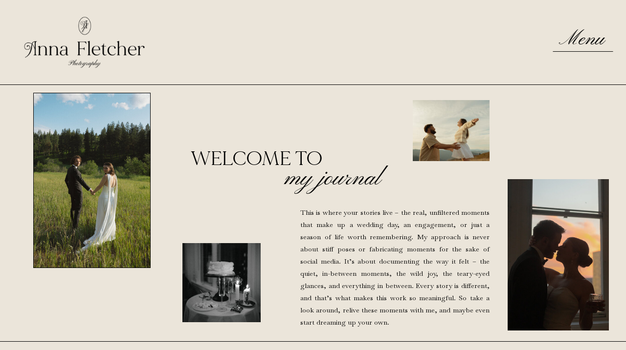

--- FILE ---
content_type: text/html;charset=UTF-8
request_url: https://annafletcherphotography.com/journal-or-anna-fletcher-photography
body_size: 15994
content:
<!DOCTYPE html>
<html class="d" lang="">
  <head>
    <meta charset="UTF-8" />
    <meta name="viewport" content="width=device-width, initial-scale=1" />
    <title>Journal | Anna Fletcher Photography</title>
      <link rel="icon" type="image/png" href="//static.showit.co/200/36d7cxipRkuAfUkFcbIJTw/161949/anna-fletcher-oval-forest.png" />
      <link rel="preconnect" href="https://static.showit.co" />
      <meta name="description" content="Welcome to my journal. Whether for your wedding day, an engagement, or just a key season of life, I want to capture the real and authentic moments of your story." />
      <link rel="canonical" href="https://annafletcherphotography.com/journal-or-anna-fletcher-photography" />
      <meta property="og:image" content="https://static.showit.co/1200/XjTQL80sQ1uqz1c0wqRifg/161949/anna-fletcher-post-36.png" />
    
    <link rel="preconnect" href="https://fonts.googleapis.com">
<link rel="preconnect" href="https://fonts.gstatic.com" crossorigin>
<link href="https://fonts.googleapis.com/css?family=Baskervville:regular|Montserrat:400|Montserrat:300" rel="stylesheet" type="text/css"/>
<style>
@font-face{font-family:Mirage Regular;src:url('//static.showit.co/file/QDipRXu4SX-4VzkST2-iaA/161949/made_mirage_regular-webfont.woff');}
@font-face{font-family:Pinyon Script;src:url('//static.showit.co/file/N226lY9pRdOkFOt3u5-akg/161949/pinyonscript-regular-webfont.woff');}
 </style>
    <script id="init_data" type="application/json">
      {"mobile":{"w":320,"bgMediaType":"none","bgFillType":"color","bgColor":"colors-7"},"desktop":{"w":1200,"defaultTrIn":{"type":"fade"},"defaultTrOut":{"type":"fade"},"bgColor":"colors-7","bgMediaType":"none","bgFillType":"color"},"sid":"chvo4d_hryamu1x3mjls6a","break":768,"assetURL":"//static.showit.co","contactFormId":"161949/291605","cfAction":"aHR0cHM6Ly9jbGllbnRzZXJ2aWNlLnNob3dpdC5jby9jb250YWN0Zm9ybQ==","sgAction":"aHR0cHM6Ly9jbGllbnRzZXJ2aWNlLnNob3dpdC5jby9zb2NpYWxncmlk","blockData":[{"slug":"header","visible":"a","states":[{"d":{"bgFillType":"color","bgColor":"#000000:0","bgMediaType":"none"},"m":{"bgFillType":"color","bgColor":"#000000:0","bgMediaType":"none"},"slug":"view-1"},{"d":{"bgFillType":"color","bgColor":"#000000:0","bgMediaType":"none"},"m":{"bgFillType":"color","bgColor":"#000000:0","bgMediaType":"none"},"slug":"view-2"}],"d":{"h":700,"w":1200,"bgFillType":"color","bgColor":"colors-5","bgMediaType":"none"},"m":{"h":680,"w":320,"bgFillType":"color","bgColor":"colors-5","bgMediaType":"none"},"stateTrans":[{},{}]},{"slug":"cta-for-journal","visible":"a","states":[{"d":{"bgFillType":"color","bgColor":"#000000:0","bgMediaType":"none"},"m":{"bgFillType":"color","bgColor":"#000000:0","bgMediaType":"none"},"slug":"view-1"}],"d":{"h":1091,"w":1200,"locking":{"scrollOffset":1},"bgFillType":"color","bgColor":"colors-5","bgMediaType":"none"},"m":{"h":1591,"w":320,"locking":{"scrollOffset":1},"bgFillType":"color","bgColor":"colors-5","bgMediaType":"none"},"stateTrans":[{}]},{"slug":"love-notes","visible":"a","states":[{"d":{"bgFillType":"color","bgColor":"#000000:0","bgMediaType":"none"},"m":{"bgFillType":"color","bgColor":"#000000:0","bgMediaType":"none"},"slug":"view-9"},{"d":{"bgFillType":"color","bgColor":"#000000:0","bgMediaType":"none"},"m":{"bgFillType":"color","bgColor":"#000000:0","bgMediaType":"none"},"slug":"view-5"},{"d":{"bgFillType":"color","bgColor":"#000000:0","bgMediaType":"none"},"m":{"bgFillType":"color","bgColor":"#000000:0","bgMediaType":"none"},"slug":"view-10"},{"d":{"bgFillType":"color","bgColor":"#000000:0","bgMediaType":"none"},"m":{"bgFillType":"color","bgColor":"#000000:0","bgMediaType":"none"},"slug":"view-1"},{"d":{"bgFillType":"color","bgColor":"#000000:0","bgMediaType":"none"},"m":{"bgFillType":"color","bgColor":"#000000:0","bgMediaType":"none"},"slug":"view-2"},{"d":{"bgFillType":"color","bgColor":"#000000:0","bgMediaType":"none"},"m":{"bgFillType":"color","bgColor":"#000000:0","bgMediaType":"none"},"slug":"view-3"},{"d":{"bgFillType":"color","bgColor":"#000000:0","bgMediaType":"none"},"m":{"bgFillType":"color","bgColor":"#000000:0","bgMediaType":"none"},"slug":"view-4"},{"d":{"bgFillType":"color","bgColor":"#000000:0","bgMediaType":"none"},"m":{"bgFillType":"color","bgColor":"#000000:0","bgMediaType":"none"},"slug":"view-6"},{"d":{"bgFillType":"color","bgColor":"#000000:0","bgMediaType":"none"},"m":{"bgFillType":"color","bgColor":"#000000:0","bgMediaType":"none"},"slug":"view-7"},{"d":{"bgFillType":"color","bgColor":"#000000:0","bgMediaType":"none"},"m":{"bgFillType":"color","bgColor":"#000000:0","bgMediaType":"none"},"slug":"view-8"}],"d":{"h":471,"w":1200,"stateTrIn":{"type":"slide","direction":"Right"},"stateTrOut":{"type":"slide","direction":"Left"},"bgFillType":"color","bgColor":"colors-0","bgMediaType":"image","bgImage":{"key":"QpTKXpXCQTqFyTI-IjfPeg/161949/coldpress-snow.jpg","aspect_ratio":0.66667,"title":"coldpress-snow","type":"asset"},"bgOpacity":30,"bgPos":"cm","bgScale":"cover","bgScroll":"p"},"m":{"h":851,"w":320,"stateTrIn":{"type":"slide","direction":"Right"},"stateTrOut":{"type":"slide","direction":"Left"},"bgFillType":"color","bgColor":"colors-0","bgMediaType":"image","bgImage":{"key":"QpTKXpXCQTqFyTI-IjfPeg/161949/coldpress-snow.jpg","aspect_ratio":0.66667,"title":"coldpress-snow","type":"asset"},"bgOpacity":30,"bgPos":"cm","bgScale":"cover","bgScroll":"p"},"stateTrans":[{"d":{"in":{"cl":"slideInRight","d":"0.5","dl":"0","od":"slideInLeft"},"out":{"cl":"slideOutLeft","d":"0.5","dl":"0","od":"slideOutRight"}},"m":{"in":{"cl":"slideInRight","d":"0.5","dl":"0","od":"slideInLeft"},"out":{"cl":"slideOutLeft","d":"0.5","dl":"0","od":"slideOutRight"}}},{"d":{"in":{"cl":"slideInRight","d":"0.5","dl":"0","od":"slideInLeft"},"out":{"cl":"slideOutLeft","d":"0.5","dl":"0","od":"slideOutRight"}},"m":{"in":{"cl":"slideInRight","d":"0.5","dl":"0","od":"slideInLeft"},"out":{"cl":"slideOutLeft","d":"0.5","dl":"0","od":"slideOutRight"}}},{"d":{"in":{"cl":"slideInRight","d":"0.5","dl":"0","od":"slideInLeft"},"out":{"cl":"slideOutLeft","d":"0.5","dl":"0","od":"slideOutRight"}},"m":{"in":{"cl":"slideInRight","d":"0.5","dl":"0","od":"slideInLeft"},"out":{"cl":"slideOutLeft","d":"0.5","dl":"0","od":"slideOutRight"}}},{"d":{"in":{"cl":"slideInRight","d":"0.5","dl":"0","od":"slideInLeft"},"out":{"cl":"slideOutLeft","d":"0.5","dl":"0","od":"slideOutRight"}},"m":{"in":{"cl":"slideInRight","d":"0.5","dl":"0","od":"slideInLeft"},"out":{"cl":"slideOutLeft","d":"0.5","dl":"0","od":"slideOutRight"}}},{"d":{"in":{"cl":"slideInRight","d":"0.5","dl":"0","od":"slideInLeft"},"out":{"cl":"slideOutLeft","d":"0.5","dl":"0","od":"slideOutRight"}},"m":{"in":{"cl":"slideInRight","d":"0.5","dl":"0","od":"slideInLeft"},"out":{"cl":"slideOutLeft","d":"0.5","dl":"0","od":"slideOutRight"}}},{"d":{"in":{"cl":"slideInRight","d":"0.5","dl":"0","od":"slideInLeft"},"out":{"cl":"slideOutLeft","d":"0.5","dl":"0","od":"slideOutRight"}},"m":{"in":{"cl":"slideInRight","d":"0.5","dl":"0","od":"slideInLeft"},"out":{"cl":"slideOutLeft","d":"0.5","dl":"0","od":"slideOutRight"}}},{"d":{"in":{"cl":"slideInRight","d":"0.5","dl":"0","od":"slideInLeft"},"out":{"cl":"slideOutLeft","d":"0.5","dl":"0","od":"slideOutRight"}},"m":{"in":{"cl":"slideInRight","d":"0.5","dl":"0","od":"slideInLeft"},"out":{"cl":"slideOutLeft","d":"0.5","dl":"0","od":"slideOutRight"}}},{"d":{"in":{"cl":"slideInRight","d":"0.5","dl":"0","od":"slideInLeft"},"out":{"cl":"slideOutLeft","d":"0.5","dl":"0","od":"slideOutRight"}},"m":{"in":{"cl":"slideInRight","d":"0.5","dl":"0","od":"slideInLeft"},"out":{"cl":"slideOutLeft","d":"0.5","dl":"0","od":"slideOutRight"}}},{"d":{"in":{"cl":"slideInRight","d":"0.5","dl":"0","od":"slideInLeft"},"out":{"cl":"slideOutLeft","d":"0.5","dl":"0","od":"slideOutRight"}},"m":{"in":{"cl":"slideInRight","d":"0.5","dl":"0","od":"slideInLeft"},"out":{"cl":"slideOutLeft","d":"0.5","dl":"0","od":"slideOutRight"}}},{"d":{"in":{"cl":"slideInRight","d":"0.5","dl":"0","od":"slideInLeft"},"out":{"cl":"slideOutLeft","d":"0.5","dl":"0","od":"slideOutRight"}},"m":{"in":{"cl":"slideInRight","d":"0.5","dl":"0","od":"slideInLeft"},"out":{"cl":"slideOutLeft","d":"0.5","dl":"0","od":"slideOutRight"}}}]},{"slug":"footer","visible":"a","states":[],"d":{"h":250,"w":1200,"bgFillType":"color","bgColor":"colors-1","bgMediaType":"none"},"m":{"h":601,"w":320,"bgFillType":"color","bgColor":"colors-1","bgMediaType":"none"}},{"slug":"mobile-nav","visible":"m","states":[],"d":{"h":200,"w":1200,"bgFillType":"color","bgColor":"colors-7","bgMediaType":"none"},"m":{"h":600,"w":320,"locking":{"side":"t"},"bgFillType":"color","bgColor":"colors-1","bgMediaType":"image","bgImage":{"key":"6yBSKL4yQFCsbTUftbYFNw/161949/coldpress-mint.jpg","aspect_ratio":0.66667,"title":"coldpress-mint","type":"asset"},"bgOpacity":20,"bgPos":"cm","bgScale":"cover","bgScroll":"p"}}],"elementData":[{"type":"line","visible":"a","id":"header_0","blockId":"header","m":{"x":508,"y":76,"w":361,"a":0},"d":{"x":-76,"y":699,"w":1352,"h":1,"a":0,"lockH":"s","lockV":"b"}},{"type":"line","visible":"a","id":"header_1","blockId":"header","m":{"x":-16,"y":680,"w":345,"h":1,"a":0},"d":{"x":-47,"y":173,"w":1294,"h":1,"a":0,"lockH":"s"}},{"type":"text","visible":"a","id":"header_2","blockId":"header","m":{"x":135,"y":162,"w":155,"h":27,"a":0},"d":{"x":350,"y":302,"w":273,"h":101,"a":0}},{"type":"text","visible":"a","id":"header_3","blockId":"header","m":{"x":163,"y":170,"w":211,"h":39,"a":0},"d":{"x":543,"y":322,"w":213,"h":67,"a":0}},{"type":"graphic","visible":"a","id":"header_4","blockId":"header","m":{"x":241,"y":241,"w":55,"h":82,"a":0},"d":{"x":998,"y":367,"w":207,"h":310,"a":0,"gs":{"s":50}},"c":{"key":"nGxVcBElRumIP-GCRcZIZw/161949/silveywedding-1259.jpg","aspect_ratio":0.66667}},{"type":"graphic","visible":"a","id":"header_5","blockId":"header","m":{"x":20,"y":129,"w":102,"h":153,"a":0},"d":{"x":28,"y":190,"w":240,"h":359,"a":0},"c":{"key":"ckz7KwjcsSdPLGiM0cqT-w/161949/emma_logan_sneaks-219.jpg","aspect_ratio":0.66674}},{"type":"graphic","visible":"a","id":"header_6","blockId":"header","m":{"x":0,"y":292,"w":79,"h":62,"a":0},"d":{"x":804,"y":205,"w":157,"h":125,"a":0},"c":{"key":"SnmFhNDgSzGOqtkZfU6Wbw/161949/morgan_jackson-37.jpg","aspect_ratio":1.49981}},{"type":"text","visible":"a","id":"header_7","blockId":"header","m":{"x":31,"y":385,"w":259,"h":262,"a":0},"d":{"x":574,"y":423,"w":387,"h":254,"a":0}},{"type":"simple","visible":"a","id":"header_8","blockId":"header","m":{"x":20,"y":129,"w":102,"h":153,"a":0},"d":{"x":28,"y":190,"w":240,"h":359,"a":0}},{"type":"graphic","visible":"a","id":"header_9","blockId":"header","m":{"x":106,"y":246,"w":114,"h":115,"a":0},"d":{"x":333,"y":498,"w":160,"h":162,"a":0,"gs":{"s":70}},"c":{"key":"N1Eeg3ZPRraNu6v0cLQEtQ/161949/silveywedding-1635.jpg","aspect_ratio":0.66667}},{"type":"graphic","visible":"d","id":"header_10","blockId":"header","m":{"x":6,"y":10,"w":80,"h":35,"a":0},"d":{"x":22,"y":20,"w":300,"h":132,"a":0,"lockH":"l"},"c":{"key":"3875V-K7TRiKZ1n6z_y5XA/161949/anna-fletcher-main-black.png","aspect_ratio":2.26181}},{"type":"icon","visible":"m","id":"header_view-1_0","blockId":"header","m":{"x":234,"y":27,"w":68,"h":68,"a":0},"d":{"x":550,"y":300,"w":100,"h":100,"a":0},"pc":[{"type":"show","block":"mobile-nav"}]},{"type":"line","visible":"m","id":"header_view-1_1","blockId":"header","m":{"x":-8,"y":112,"w":337,"h":1,"a":0},"d":{"x":360,"y":349,"w":480,"h":3,"a":0}},{"type":"text","visible":"d","id":"header_view-1_2","blockId":"header","m":{"x":434,"y":27,"w":25,"h":11,"a":0},"d":{"x":1066,"y":57,"w":94,"h":41,"a":0,"lockH":"r"}},{"type":"line","visible":"a","id":"header_view-1_3","blockId":"header","m":{"x":281,"y":0,"w":33,"h":0,"a":0},"d":{"x":1051,"y":105,"w":123,"h":1,"a":0,"lockH":"r"}},{"type":"simple","visible":"a","id":"header_view-2_0","blockId":"header","m":{"x":0,"y":0,"w":320,"h":195,"a":0},"d":{"x":820,"y":0,"w":380,"h":731,"a":0,"lockH":"r"}},{"type":"graphic","visible":"a","id":"header_view-2_1","blockId":"header","m":{"x":48,"y":127,"w":224,"h":317,"a":0},"d":{"x":820,"y":0,"w":380,"h":732,"a":0,"o":30,"lockH":"r"},"c":{"key":"sTzrVup4Qa2JrxWzej_jkg/161949/grain.png","aspect_ratio":0.70686}},{"type":"text","visible":"a","id":"header_view-2_2","blockId":"header","m":{"x":137,"y":91,"w":45,"h":16,"a":0},"d":{"x":884,"y":269,"w":178,"h":30,"a":0,"lockH":"r"}},{"type":"text","visible":"a","id":"header_view-2_3","blockId":"header","m":{"x":137,"y":91,"w":45,"h":16,"a":0},"d":{"x":884,"y":603,"w":144,"h":29,"a":0,"lockH":"r"}},{"type":"text","visible":"a","id":"header_view-2_4","blockId":"header","m":{"x":137,"y":91,"w":45,"h":16,"a":0},"d":{"x":884,"y":217,"w":106,"h":27,"a":0,"lockH":"r"}},{"type":"text","visible":"a","id":"header_view-2_5","blockId":"header","m":{"x":137,"y":91,"w":45,"h":16,"a":0},"d":{"x":884,"y":161,"w":94,"h":30,"a":0,"lockH":"r"}},{"type":"text","visible":"a","id":"header_view-2_6","blockId":"header","m":{"x":137,"y":91,"w":45,"h":16,"a":0},"d":{"x":884,"y":549,"w":84,"h":29,"a":0,"lockH":"r"}},{"type":"text","visible":"a","id":"header_view-2_7","blockId":"header","m":{"x":137,"y":91,"w":45,"h":16,"a":0},"d":{"x":884,"y":488,"w":62,"h":35,"a":0,"lockH":"r"}},{"type":"text","visible":"a","id":"header_view-2_8","blockId":"header","m":{"x":137,"y":91,"w":45,"h":16,"a":0},"d":{"x":884,"y":379,"w":209,"h":29,"a":0,"lockH":"r"}},{"type":"text","visible":"a","id":"header_view-2_9","blockId":"header","m":{"x":137,"y":91,"w":45,"h":16,"a":0},"d":{"x":884,"y":325,"w":186,"h":29,"a":0,"lockH":"r"}},{"type":"text","visible":"a","id":"header_view-2_10","blockId":"header","m":{"x":137,"y":91,"w":45,"h":16,"a":0},"d":{"x":884,"y":434,"w":138,"h":29,"a":0,"lockH":"r"}},{"type":"text","visible":"a","id":"header_view-2_11","blockId":"header","m":{"x":99,"y":265,"w":122.99999999999999,"h":41,"a":0},"d":{"x":884,"y":39,"w":242,"h":59,"a":0,"lockH":"r"}},{"type":"icon","visible":"a","id":"header_view-2_12","blockId":"header","m":{"x":135,"y":261,"w":50,"h":50,"a":0},"d":{"x":1148,"y":13,"w":40,"h":40,"a":0,"lockH":"r"}},{"type":"graphic","visible":"m","id":"header_12","blockId":"header","m":{"x":22,"y":10,"w":73,"h":95,"a":0},"d":{"x":413,"y":105,"w":374,"h":490,"a":0},"c":{"key":"8LFJnW4IQ_C-0yUN5svGMQ/161949/anna-fletcher-oval-black.png","aspect_ratio":0.76332}},{"type":"line","visible":"a","id":"cta-for-journal_view-1_0","blockId":"cta-for-journal","m":{"x":566,"y":0,"w":23,"h":0,"a":0},"d":{"x":2124,"y":97,"w":85,"h":1,"a":0}},{"type":"graphic","visible":"a","id":"cta-for-journal_view-1_1","blockId":"cta-for-journal","m":{"x":54,"y":111,"w":213,"h":320,"a":0},"d":{"x":96,"y":337,"w":307,"h":461,"a":0},"c":{"key":"qxsd2IkjSka6rtrtWrS7CA/161949/sneaks-1.jpg","aspect_ratio":0.66654}},{"type":"graphic","visible":"a","id":"cta-for-journal_view-1_2","blockId":"cta-for-journal","m":{"x":53,"y":467,"w":215,"h":323,"a":0},"d":{"x":447,"y":224,"w":307,"h":338,"a":0,"gs":{"s":90}},"c":{"key":"Z7hzHAaqRP-X2clYlM8LfA/161949/nelsonwedding_sneaks-116.jpg","aspect_ratio":0.6666}},{"type":"graphic","visible":"a","id":"cta-for-journal_view-1_3","blockId":"cta-for-journal","m":{"x":53,"y":829,"w":215,"h":323,"a":0},"d":{"x":798,"y":324,"w":307,"h":461,"a":0,"gs":{"s":30}},"c":{"key":"YxPs8hNVRWOOkYp46W7B7Q/161949/underwood_sneaks-94.jpg","aspect_ratio":1.49985}},{"type":"text","visible":"a","id":"cta-for-journal_view-1_4","blockId":"cta-for-journal","m":{"x":170,"y":408,"w":100,"h":21,"a":0},"d":{"x":251,"y":779,"w":132,"h":31,"a":0}},{"type":"text","visible":"a","id":"cta-for-journal_view-1_5","blockId":"cta-for-journal","m":{"x":33,"y":769,"w":114,"h":21,"a":0},"d":{"x":576,"y":210,"w":148,"h":31,"a":0}},{"type":"graphic","visible":"a","id":"cta-for-journal_view-1_6","blockId":"cta-for-journal","m":{"x":152,"y":389,"w":133,"h":55,"a":0},"d":{"x":235,"y":760,"w":185,"h":75,"a":0},"c":{"key":"O6O5KUxGQm6LOmo13-yyuA/161949/asset_1hur.png","aspect_ratio":2.43333}},{"type":"graphic","visible":"a","id":"cta-for-journal_view-1_7","blockId":"cta-for-journal","m":{"x":28,"y":753,"w":124,"h":51,"a":0},"d":{"x":556,"y":183,"w":212,"h":86,"a":0},"c":{"key":"O6O5KUxGQm6LOmo13-yyuA/161949/asset_1hur.png","aspect_ratio":2.43333}},{"type":"graphic","visible":"a","id":"cta-for-journal_view-1_8","blockId":"cta-for-journal","m":{"x":55,"y":1196,"w":215,"h":323,"a":0},"d":{"x":447,"y":610,"w":307,"h":338,"a":0,"gs":{"s":50}},"c":{"key":"wsMvLGa8TWSs8Z8x5i_40w/161949/filmedits-74.jpg","aspect_ratio":1.49486}},{"type":"text","visible":"a","id":"cta-for-journal_view-1_9","blockId":"cta-for-journal","m":{"x":24,"y":1127,"w":143,"h":21,"a":0},"d":{"x":952,"y":515,"w":205,"h":31,"a":0}},{"type":"graphic","visible":"a","id":"cta-for-journal_view-1_10","blockId":"cta-for-journal","m":{"x":22,"y":1107,"w":144,"h":59,"a":0},"d":{"x":932,"y":481,"w":242,"h":99,"a":0},"c":{"key":"O6O5KUxGQm6LOmo13-yyuA/161949/asset_1hur.png","aspect_ratio":2.43333}},{"type":"graphic","visible":"a","id":"cta-for-journal_view-1_11","blockId":"cta-for-journal","m":{"x":152,"y":1487,"w":144,"h":59,"a":0},"d":{"x":380,"y":893,"w":235,"h":96,"a":0},"c":{"key":"O6O5KUxGQm6LOmo13-yyuA/161949/asset_1hur.png","aspect_ratio":2.43333}},{"type":"text","visible":"a","id":"cta-for-journal_view-1_12","blockId":"cta-for-journal","m":{"x":154,"y":1507,"w":143,"h":21,"a":0},"d":{"x":383,"y":925,"w":232,"h":31,"a":0}},{"type":"text","visible":"a","id":"cta-for-journal_view-1_13","blockId":"cta-for-journal","m":{"x":33,"y":41,"w":255,"h":26,"a":0},"d":{"x":10,"y":23,"w":635,"h":103,"a":0,"lockH":"l"}},{"type":"simple","visible":"a","id":"love-notes_0","blockId":"love-notes","m":{"x":45,"y":11,"w":114,"h":220,"a":0},"d":{"x":213,"y":88,"w":186,"h":356,"a":0}},{"type":"graphic","visible":"a","id":"love-notes_1","blockId":"love-notes","m":{"x":91,"y":71,"w":80,"h":122,"a":0},"d":{"x":240,"y":174,"w":132,"h":198,"a":0},"c":{"key":"5y9nVO0oQVU4sJhJSxiEgA/161949/cannonbeach-1-10.jpg","aspect_ratio":0.66667}},{"type":"graphic","visible":"a","id":"love-notes_2","blockId":"love-notes","m":{"x":50,"y":3,"w":162,"h":236,"a":0},"d":{"x":172,"y":68,"w":268,"h":387,"a":0},"c":{"key":"2RYjz643Rf-O3CVpw-l-5A/161949/film17.png","aspect_ratio":0.69453}},{"type":"text","visible":"a","id":"love-notes_3","blockId":"love-notes","m":{"x":136,"y":202,"w":173,"h":37,"a":0},"d":{"x":357,"y":365,"w":219,"h":39,"a":0}},{"type":"graphic","visible":"a","id":"love-notes_4","blockId":"love-notes","m":{"x":126,"y":189,"w":160,"h":65,"a":0},"d":{"x":319,"y":338,"w":285,"h":117,"a":0},"c":{"key":"O6O5KUxGQm6LOmo13-yyuA/161949/asset_1hur.png","aspect_ratio":2.43333}},{"type":"text","visible":"a","id":"love-notes_5","blockId":"love-notes","m":{"x":230,"y":125,"w":47,"h":19,"a":270},"d":{"x":1022,"y":410,"w":176,"h":23,"a":0}},{"type":"line","visible":"a","id":"love-notes_6","blockId":"love-notes","m":{"x":-20,"y":0,"w":361,"a":0},"d":{"x":-76,"y":-1,"w":1352,"h":1,"a":0,"lockH":"s","lockV":"t"}},{"type":"line","visible":"a","id":"love-notes_7","blockId":"love-notes","m":{"x":219,"y":79,"w":72,"a":90},"d":{"x":930,"y":422,"w":78,"h":1,"a":0}},{"type":"text","visible":"a","id":"love-notes_view-9_0","blockId":"love-notes","m":{"x":28,"y":295,"w":265,"h":440,"a":0},"d":{"x":654,"y":78,"w":505,"h":319,"a":0}},{"type":"text","visible":"a","id":"love-notes_view-9_1","blockId":"love-notes","m":{"x":50,"y":745,"w":221,"h":21,"a":0},"d":{"x":654,"y":404,"w":314,"h":19,"a":0}},{"type":"text","visible":"a","id":"love-notes_view-5_0","blockId":"love-notes","m":{"x":28,"y":303,"w":265,"h":175,"a":0},"d":{"x":655,"y":29,"w":489,"h":368,"a":0}},{"type":"text","visible":"a","id":"love-notes_view-5_1","blockId":"love-notes","m":{"x":42,"y":795,"w":221,"h":21,"a":0},"d":{"x":655,"y":404,"w":314,"h":19,"a":0}},{"type":"text","visible":"a","id":"love-notes_view-10_0","blockId":"love-notes","m":{"x":28,"y":300,"w":265,"h":102,"a":0},"d":{"x":658,"y":91,"w":416,"h":114,"a":0}},{"type":"text","visible":"a","id":"love-notes_view-10_1","blockId":"love-notes","m":{"x":49,"y":508,"w":221,"h":21,"a":0},"d":{"x":658,"y":346,"w":314,"h":19,"a":0}},{"type":"text","visible":"a","id":"love-notes_view-1_0","blockId":"love-notes","m":{"x":28,"y":302,"w":265,"h":157,"a":0},"d":{"x":653,"y":95,"w":416,"h":192,"a":0}},{"type":"text","visible":"a","id":"love-notes_view-1_1","blockId":"love-notes","m":{"x":54,"y":481,"w":221,"h":21,"a":0},"d":{"x":624,"y":320,"w":314,"h":19,"a":0}},{"type":"text","visible":"a","id":"love-notes_view-2_0","blockId":"love-notes","m":{"x":28,"y":274,"w":265,"h":207,"a":0},"d":{"x":657,"y":35,"w":416,"h":211,"a":0}},{"type":"text","visible":"a","id":"love-notes_view-2_1","blockId":"love-notes","m":{"x":53,"y":565,"w":221,"h":21,"a":0},"d":{"x":626,"y":369,"w":314,"h":19,"a":0}},{"type":"text","visible":"a","id":"love-notes_view-3_0","blockId":"love-notes","m":{"x":28,"y":288,"w":265,"h":196,"a":0},"d":{"x":653,"y":79,"w":416,"h":211,"a":0}},{"type":"text","visible":"a","id":"love-notes_view-3_1","blockId":"love-notes","m":{"x":53,"y":509,"w":221,"h":21,"a":0},"d":{"x":623,"y":341,"w":314,"h":19,"a":0}},{"type":"text","visible":"a","id":"love-notes_view-4_0","blockId":"love-notes","m":{"x":28,"y":300,"w":265,"h":102,"a":0},"d":{"x":658,"y":73,"w":416,"h":114,"a":0}},{"type":"text","visible":"a","id":"love-notes_view-4_1","blockId":"love-notes","m":{"x":49,"y":558,"w":221,"h":21,"a":0},"d":{"x":658,"y":375,"w":314,"h":19,"a":0}},{"type":"text","visible":"a","id":"love-notes_view-6_0","blockId":"love-notes","m":{"x":27,"y":252,"w":265,"h":120,"a":0},"d":{"x":654,"y":15,"w":416,"h":114,"a":0}},{"type":"text","visible":"a","id":"love-notes_view-6_1","blockId":"love-notes","m":{"x":120,"y":578,"w":221,"h":21,"a":0},"d":{"x":654,"y":433,"w":314,"h":19,"a":0}},{"type":"text","visible":"a","id":"love-notes_view-7_0","blockId":"love-notes","m":{"x":28,"y":308,"w":265,"h":138,"a":0},"d":{"x":654,"y":97,"w":416,"h":114,"a":0}},{"type":"text","visible":"a","id":"love-notes_view-7_1","blockId":"love-notes","m":{"x":53,"y":482,"w":221,"h":21,"a":0},"d":{"x":655,"y":316,"w":314,"h":19,"a":0}},{"type":"text","visible":"a","id":"love-notes_view-8_0","blockId":"love-notes","m":{"x":28,"y":296,"w":265,"h":162,"a":0},"d":{"x":654,"y":87,"w":416,"h":114,"a":0}},{"type":"text","visible":"a","id":"love-notes_view-8_1","blockId":"love-notes","m":{"x":50,"y":483,"w":221,"h":21,"a":0},"d":{"x":658,"y":296,"w":314,"h":19,"a":0}},{"type":"graphic","visible":"a","id":"footer_0","blockId":"footer","m":{"x":24,"y":20,"w":273,"h":121,"a":0},"d":{"x":265,"y":20,"w":346,"h":153,"a":0},"c":{"key":"iLuUUS35RdGZEVDBRUll3w/161949/anna-fletcher-main-offwhite.png","aspect_ratio":2.26181}},{"type":"text","visible":"a","id":"footer_1","blockId":"footer","m":{"x":0,"y":145,"w":320,"h":23,"a":0},"d":{"x":277,"y":170,"w":322,"h":23,"a":0}},{"type":"simple","visible":"a","id":"footer_2","blockId":"footer","m":{"x":0,"y":565,"w":320,"h":36,"a":0},"d":{"x":-17,"y":218,"w":1235,"h":35,"a":0,"lockH":"s"}},{"type":"text","visible":"a","id":"footer_3","blockId":"footer","m":{"x":5,"y":575,"w":320,"h":16,"a":0},"d":{"x":416,"y":224,"w":369,"h":19,"a":0}},{"type":"text","visible":"a","id":"footer_4","blockId":"footer","m":{"x":-74,"y":358,"w":212,"h":32,"a":270},"d":{"x":717,"y":11,"w":114,"h":32,"a":0}},{"type":"text","visible":"a","id":"footer_5","blockId":"footer","m":{"x":165,"y":234,"w":100,"h":18,"a":0},"d":{"x":717,"y":56,"w":54,"h":19,"a":0}},{"type":"text","visible":"a","id":"footer_6","blockId":"footer","m":{"x":165,"y":271,"w":100,"h":17,"a":0},"d":{"x":717,"y":87,"w":62,"h":19,"a":0}},{"type":"text","visible":"a","id":"footer_7","blockId":"footer","m":{"x":165,"y":308,"w":110,"h":17,"a":0},"d":{"x":717,"y":151,"w":110,"h":22,"a":0}},{"type":"text","visible":"a","id":"footer_8","blockId":"footer","m":{"x":165,"y":382,"w":100,"h":18,"a":0},"d":{"x":859,"y":56,"w":54,"h":19,"a":0}},{"type":"text","visible":"a","id":"footer_9","blockId":"footer","m":{"x":165,"y":419,"w":100,"h":19,"a":0},"d":{"x":859,"y":87,"w":80,"h":19,"a":0}},{"type":"text","visible":"a","id":"footer_10","blockId":"footer","m":{"x":165,"y":458,"w":110,"h":19,"a":0},"d":{"x":859,"y":117,"w":110,"h":22,"a":0}},{"type":"text","visible":"a","id":"footer_11","blockId":"footer","m":{"x":165,"y":496,"w":110,"h":19,"a":0},"d":{"x":859,"y":151,"w":110,"h":22,"a":0}},{"type":"line","visible":"a","id":"footer_12","blockId":"footer","m":{"x":0,"y":-1,"w":320,"a":0},"d":{"x":-76,"y":-1,"w":1352,"h":1,"a":0,"lockH":"s"}},{"type":"line","visible":"m","id":"footer_13","blockId":"footer","m":{"x":-23,"y":187,"w":367,"h":1,"a":0},"d":{"x":360,"y":124,"w":480,"h":3,"a":0}},{"type":"line","visible":"m","id":"footer_14","blockId":"footer","m":{"x":-73,"y":376,"w":377,"h":1,"a":90},"d":{"x":360,"y":124,"w":480,"h":3,"a":0}},{"type":"text","visible":"a","id":"footer_15","blockId":"footer","m":{"x":165,"y":344,"w":110,"h":17,"a":0},"d":{"x":719,"y":117,"w":110,"h":22,"a":0}},{"type":"text","visible":"a","id":"mobile-nav_0","blockId":"mobile-nav","m":{"x":61,"y":215,"w":130,"h":30,"a":0},"d":{"x":885,"y":84,"w":60,"h":26,"a":0},"pc":[{"type":"hide","block":"mobile-nav"}]},{"type":"text","visible":"a","id":"mobile-nav_1","blockId":"mobile-nav","m":{"x":61,"y":166,"w":83,"h":31,"a":0},"d":{"x":795,"y":84,"w":52,"h":26,"a":0},"pc":[{"type":"hide","block":"mobile-nav"}]},{"type":"text","visible":"a","id":"mobile-nav_2","blockId":"mobile-nav","m":{"x":61,"y":116,"w":83,"h":31,"a":0},"d":{"x":705,"y":84,"w":52,"h":26,"a":0},"pc":[{"type":"hide","block":"mobile-nav"}]},{"type":"icon","visible":"m","id":"mobile-nav_3","blockId":"mobile-nav","m":{"x":265,"y":12,"w":37,"h":37,"a":0},"d":{"x":1161,"y":37,"w":35,"h":35,"a":0},"pc":[{"type":"hide","block":"mobile-nav"}]},{"type":"text","visible":"a","id":"mobile-nav_4","blockId":"mobile-nav","m":{"x":61,"y":456,"w":101,"h":29,"a":0},"d":{"x":983,"y":84,"w":65,"h":26,"a":0},"pc":[{"type":"hide","block":"mobile-nav"}]},{"type":"text","visible":"a","id":"mobile-nav_5","blockId":"mobile-nav","m":{"x":61,"y":408,"w":60,"h":30,"a":0},"d":{"x":885,"y":84,"w":60,"h":26,"a":0},"pc":[{"type":"hide","block":"mobile-nav"}]},{"type":"text","visible":"a","id":"mobile-nav_6","blockId":"mobile-nav","m":{"x":61,"y":358,"w":94,"h":31,"a":0},"d":{"x":795,"y":84,"w":52,"h":26,"a":0},"pc":[{"type":"hide","block":"mobile-nav"}]},{"type":"text","visible":"a","id":"mobile-nav_7","blockId":"mobile-nav","m":{"x":61,"y":309,"w":40,"h":31,"a":0},"d":{"x":705,"y":84,"w":52,"h":26,"a":0},"pc":[{"type":"hide","block":"mobile-nav"}]},{"type":"graphic","visible":"a","id":"mobile-nav_8","blockId":"mobile-nav","m":{"x":65,"y":25,"w":56,"h":74,"a":0},"d":{"x":547,"y":30,"w":107,"h":140,"a":0},"c":{"key":"OKK6qIPhQum79cTYi7_YGQ/161949/anna-fletcher-oval-white.png","aspect_ratio":0.76332}},{"type":"text","visible":"a","id":"mobile-nav_9","blockId":"mobile-nav","m":{"x":61,"y":264,"w":138,"h":29,"a":0},"d":{"x":983,"y":84,"w":65,"h":26,"a":0},"pc":[{"type":"hide","block":"mobile-nav"}]}]}
    </script>
    <link
      rel="stylesheet"
      type="text/css"
      href="https://cdnjs.cloudflare.com/ajax/libs/animate.css/3.4.0/animate.min.css"
    />
    <script
      id="si-jquery"
      src="https://ajax.googleapis.com/ajax/libs/jquery/3.5.1/jquery.min.js"
    ></script>
    		
		<script src="//lib.showit.co/engine/2.6.4/showit-lib.min.js"></script>
		<script src="//lib.showit.co/engine/2.6.4/showit.min.js"></script>

    <script>
      
      function initPage(){
      
      }
    </script>
    <link rel="stylesheet" type="text/css" href="//lib.showit.co/engine/2.6.4/showit.css" />
    <style id="si-page-css">
      html.m {background-color:rgba(255,255,255,1);}
html.d {background-color:rgba(255,255,255,1);}
.d .se:has(.st-primary) {border-radius:10px;box-shadow:none;opacity:1;overflow:hidden;}
.d .st-primary {padding:10px 14px 10px 14px;border-width:0px;border-color:rgba(82,87,74,1);background-color:rgba(0,0,0,1);background-image:none;border-radius:inherit;transition-duration:0.5s;}
.d .st-primary span {color:rgba(255,255,255,1);font-family:'Pinyon Script';font-weight:400;font-style:normal;font-size:14px;text-align:center;text-transform:lowercase;letter-spacing:0em;line-height:1.8;transition-duration:0.5s;}
.d .se:has(.st-primary:hover), .d .se:has(.trigger-child-hovers:hover .st-primary) {}
.d .st-primary.se-button:hover, .d .trigger-child-hovers:hover .st-primary.se-button {background-color:rgba(0,0,0,1);background-image:none;transition-property:background-color,background-image;}
.d .st-primary.se-button:hover span, .d .trigger-child-hovers:hover .st-primary.se-button span {}
.m .se:has(.st-primary) {border-radius:10px;box-shadow:none;opacity:1;overflow:hidden;}
.m .st-primary {padding:10px 14px 10px 14px;border-width:0px;border-color:rgba(82,87,74,1);background-color:rgba(0,0,0,1);background-image:none;border-radius:inherit;}
.m .st-primary span {color:rgba(157,154,132,1);font-family:'Montserrat';font-weight:400;font-style:normal;font-size:12px;text-align:center;text-transform:uppercase;letter-spacing:0.1em;line-height:1.8;}
.d .se:has(.st-secondary) {border-radius:10px;box-shadow:none;opacity:1;overflow:hidden;}
.d .st-secondary {padding:10px 14px 10px 14px;border-width:2px;border-color:rgba(0,0,0,1);background-color:rgba(0,0,0,0);background-image:none;border-radius:inherit;transition-duration:0.5s;}
.d .st-secondary span {color:rgba(0,0,0,1);font-family:'Pinyon Script';font-weight:400;font-style:normal;font-size:14px;text-align:center;text-transform:lowercase;letter-spacing:0em;line-height:1.8;transition-duration:0.5s;}
.d .se:has(.st-secondary:hover), .d .se:has(.trigger-child-hovers:hover .st-secondary) {}
.d .st-secondary.se-button:hover, .d .trigger-child-hovers:hover .st-secondary.se-button {border-color:rgba(0,0,0,0.7);background-color:rgba(0,0,0,0);background-image:none;transition-property:border-color,background-color,background-image;}
.d .st-secondary.se-button:hover span, .d .trigger-child-hovers:hover .st-secondary.se-button span {color:rgba(0,0,0,0.7);transition-property:color;}
.m .se:has(.st-secondary) {border-radius:10px;box-shadow:none;opacity:1;overflow:hidden;}
.m .st-secondary {padding:10px 14px 10px 14px;border-width:2px;border-color:rgba(0,0,0,1);background-color:rgba(0,0,0,0);background-image:none;border-radius:inherit;}
.m .st-secondary span {color:rgba(157,154,132,1);font-family:'Montserrat';font-weight:400;font-style:normal;font-size:12px;text-align:center;text-transform:uppercase;letter-spacing:0.1em;line-height:1.8;}
.d .st-d-title {color:rgba(0,0,0,1);line-height:1.2;letter-spacing:0em;font-size:54px;text-align:left;font-family:'Mirage Medium';font-weight:400;font-style:normal;}
.d .st-d-title.se-rc a {color:rgba(0,0,0,1);}
.d .st-d-title.se-rc a:hover {text-decoration:underline;color:rgba(0,0,0,1);opacity:0.8;}
.m .st-m-title {color:rgba(82,87,74,1);line-height:1.2;letter-spacing:0em;font-size:36px;text-align:left;font-family:'Montserrat';font-weight:400;font-style:normal;}
.m .st-m-title.se-rc a {color:rgba(82,87,74,1);}
.m .st-m-title.se-rc a:hover {text-decoration:underline;color:rgba(82,87,74,1);opacity:0.8;}
.d .st-d-heading {color:rgba(0,0,0,1);line-height:1.2;letter-spacing:0em;font-size:34px;text-align:center;font-family:'Mirage Regular';font-weight:400;font-style:normal;}
.d .st-d-heading.se-rc a {color:rgba(0,0,0,1);}
.d .st-d-heading.se-rc a:hover {text-decoration:underline;color:rgba(0,0,0,1);opacity:0.8;}
.m .st-m-heading {color:rgba(157,154,132,1);line-height:1.2;letter-spacing:0em;font-size:26px;text-align:center;}
.m .st-m-heading.se-rc a {color:rgba(157,154,132,1);}
.m .st-m-heading.se-rc a:hover {text-decoration:underline;color:rgba(157,154,132,1);opacity:0.8;}
.d .st-d-subheading {color:rgba(0,0,0,1);text-transform:lowercase;line-height:1.8;letter-spacing:0em;font-size:14px;text-align:center;font-family:'Pinyon Script';font-weight:400;font-style:normal;}
.d .st-d-subheading.se-rc a {color:rgba(0,0,0,1);}
.d .st-d-subheading.se-rc a:hover {text-decoration:underline;color:rgba(0,0,0,1);opacity:0.8;}
.m .st-m-subheading {color:rgba(157,154,132,1);text-transform:uppercase;line-height:1.8;letter-spacing:0.1em;font-size:12px;text-align:center;font-family:'Montserrat';font-weight:400;font-style:normal;}
.m .st-m-subheading.se-rc a {color:rgba(157,154,132,1);}
.m .st-m-subheading.se-rc a:hover {text-decoration:underline;color:rgba(157,154,132,1);opacity:0.8;}
.d .st-d-paragraph {color:rgba(0,0,0,1);line-height:1.8;letter-spacing:0em;font-size:18px;text-align:justify;font-family:'Montserrat';font-weight:300;font-style:normal;}
.d .st-d-paragraph.se-rc a {color:rgba(0,0,0,1);}
.d .st-d-paragraph.se-rc a:hover {text-decoration:underline;color:rgba(0,0,0,1);opacity:0.8;}
.m .st-m-paragraph {color:rgba(157,154,132,1);line-height:1.8;letter-spacing:0em;font-size:16px;text-align:justify;}
.m .st-m-paragraph.se-rc a {color:rgba(157,154,132,1);}
.m .st-m-paragraph.se-rc a:hover {text-decoration:underline;color:rgba(157,154,132,1);opacity:0.8;}
.m .sib-header {height:680px;}
.d .sib-header {height:700px;}
.m .sib-header .ss-bg {background-color:rgba(235,229,218,1);}
.d .sib-header .ss-bg {background-color:rgba(235,229,218,1);}
.d .sie-header_0 {left:-76px;top:699px;width:1352px;height:1px;}
.m .sie-header_0 {left:508px;top:76px;width:361px;height:1px;}
.se-line {width:auto;height:auto;}
.sie-header_0 svg {vertical-align:top;overflow:visible;pointer-events:none;box-sizing:content-box;}
.m .sie-header_0 svg {stroke:rgba(82,87,74,1);transform:scaleX(1);padding:0.5px;height:1px;width:361px;}
.d .sie-header_0 svg {stroke:rgba(0,0,0,1);transform:scaleX(1);padding:0.5px;height:1px;width:1352px;}
.m .sie-header_0 line {stroke-linecap:butt;stroke-width:1;stroke-dasharray:none;pointer-events:all;}
.d .sie-header_0 line {stroke-linecap:butt;stroke-width:1;stroke-dasharray:none;pointer-events:all;}
.d .sie-header_1 {left:-47px;top:173px;width:1294px;height:1px;}
.m .sie-header_1 {left:-16px;top:680px;width:345px;height:1px;}
.sie-header_1 svg {vertical-align:top;overflow:visible;pointer-events:none;box-sizing:content-box;}
.m .sie-header_1 svg {stroke:rgba(82,87,74,1);transform:scaleX(1);padding:0.5px;height:1px;width:345px;}
.d .sie-header_1 svg {stroke:rgba(0,0,0,1);transform:scaleX(1);padding:0.5px;height:1px;width:1294px;}
.m .sie-header_1 line {stroke-linecap:butt;stroke-width:1;stroke-dasharray:none;pointer-events:all;}
.d .sie-header_1 line {stroke-linecap:butt;stroke-width:1;stroke-dasharray:none;pointer-events:all;}
.d .sie-header_2 {left:350px;top:302px;width:273px;height:101px;}
.m .sie-header_2 {left:135px;top:162px;width:155px;height:27px;}
.d .sie-header_2-text {font-size:40px;font-family:'Mirage Regular';font-weight:400;font-style:normal;}
.m .sie-header_2-text {color:rgba(0,0,0,1);font-size:22px;font-family:'Mirage Regular';font-weight:400;font-style:normal;}
.d .sie-header_3 {left:543px;top:322px;width:213px;height:67px;}
.m .sie-header_3 {left:163px;top:170px;width:211px;height:39px;}
.d .sie-header_3-text {text-transform:lowercase;font-size:50px;font-family:'Pinyon Script';font-weight:400;font-style:normal;}
.m .sie-header_3-text {color:rgba(0,0,0,1);text-transform:lowercase;font-size:31px;font-family:'Pinyon Script';font-weight:400;font-style:normal;}
.d .sie-header_4 {left:998px;top:367px;width:207px;height:310px;}
.m .sie-header_4 {left:241px;top:241px;width:55px;height:82px;}
.d .sie-header_4 .se-img {background-repeat:no-repeat;background-size:cover;background-position:50% 50%;border-radius:inherit;}
.m .sie-header_4 .se-img {background-repeat:no-repeat;background-size:cover;background-position:50% 50%;border-radius:inherit;}
.d .sie-header_5 {left:28px;top:190px;width:240px;height:359px;}
.m .sie-header_5 {left:20px;top:129px;width:102px;height:153px;}
.d .sie-header_5 .se-img {background-repeat:no-repeat;background-size:cover;background-position:50% 50%;border-radius:inherit;}
.m .sie-header_5 .se-img {background-repeat:no-repeat;background-size:cover;background-position:50% 50%;border-radius:inherit;}
.d .sie-header_6 {left:804px;top:205px;width:157px;height:125px;}
.m .sie-header_6 {left:0px;top:292px;width:79px;height:62px;}
.d .sie-header_6 .se-img {background-repeat:no-repeat;background-size:cover;background-position:50% 50%;border-radius:inherit;}
.m .sie-header_6 .se-img {background-repeat:no-repeat;background-size:cover;background-position:50% 50%;border-radius:inherit;}
.d .sie-header_7 {left:574px;top:423px;width:387px;height:254px;}
.m .sie-header_7 {left:31px;top:385px;width:259px;height:262px;}
.d .sie-header_7-text {font-size:14px;font-family:'Baskervville';font-weight:400;font-style:normal;}
.m .sie-header_7-text {color:rgba(0,0,0,1);font-size:12px;font-family:'Baskervville';font-weight:400;font-style:normal;}
.d .sie-header_8 {left:28px;top:190px;width:240px;height:359px;}
.m .sie-header_8 {left:20px;top:129px;width:102px;height:153px;}
.d .sie-header_8 .se-simple:hover {}
.m .sie-header_8 .se-simple:hover {}
.d .sie-header_8 .se-simple {border-color:rgba(0,0,0,1);border-width:1px;border-style:solid;border-radius:inherit;}
.m .sie-header_8 .se-simple {border-color:rgba(0,0,0,1);border-width:1px;border-style:solid;border-radius:inherit;}
.d .sie-header_9 {left:333px;top:498px;width:160px;height:162px;}
.m .sie-header_9 {left:106px;top:246px;width:114px;height:115px;}
.d .sie-header_9 .se-img {background-repeat:no-repeat;background-size:cover;background-position:70% 70%;border-radius:inherit;}
.m .sie-header_9 .se-img {background-repeat:no-repeat;background-size:cover;background-position:70% 70%;border-radius:inherit;}
.d .sie-header_10 {left:22px;top:20px;width:300px;height:132px;}
.m .sie-header_10 {left:6px;top:10px;width:80px;height:35px;display:none;}
.d .sie-header_10 .se-img {background-repeat:no-repeat;background-size:cover;background-position:50% 50%;border-radius:inherit;}
.m .sie-header_10 .se-img {background-repeat:no-repeat;background-size:cover;background-position:50% 50%;border-radius:inherit;}
.m .sib-header .sis-header_view-1 {background-color:rgba(0,0,0,0);}
.d .sib-header .sis-header_view-1 {background-color:rgba(0,0,0,0);}
.d .sie-header_view-1_0 {left:550px;top:300px;width:100px;height:100px;display:none;}
.m .sie-header_view-1_0 {left:234px;top:27px;width:68px;height:68px;}
.d .sie-header_view-1_0 svg {fill:rgba(159,132,105,1);}
.m .sie-header_view-1_0 svg {fill:rgba(0,0,0,1);}
.d .sie-header_view-1_1 {left:360px;top:349px;width:480px;height:3px;display:none;}
.m .sie-header_view-1_1 {left:-8px;top:112px;width:337px;height:1px;}
.sie-header_view-1_1 svg {vertical-align:top;overflow:visible;pointer-events:none;box-sizing:content-box;}
.m .sie-header_view-1_1 svg {stroke:rgba(0,0,0,1);transform:scaleX(1);padding:0.5px;height:1px;width:337px;}
.d .sie-header_view-1_1 svg {stroke:rgba(82,87,74,1);transform:scaleX(1);padding:1.5px;height:3px;width:480px;}
.m .sie-header_view-1_1 line {stroke-linecap:butt;stroke-width:1;stroke-dasharray:none;pointer-events:all;}
.d .sie-header_view-1_1 line {stroke-linecap:butt;stroke-width:3;stroke-dasharray:none;pointer-events:all;}
.d .sie-header_view-1_2 {left:1066px;top:57px;width:94px;height:41px;}
.m .sie-header_view-1_2 {left:434px;top:27px;width:25px;height:11px;display:none;}
.d .sie-header_view-1_2-text {color:rgba(0,0,0,1);text-transform:capitalize;font-size:42px;text-align:center;font-family:'Pinyon Script';font-weight:400;font-style:normal;}
.m .sie-header_view-1_2-text {color:rgba(235,229,218,1);text-transform:capitalize;font-size:42px;text-align:center;font-family:'Pinyon Script';font-weight:400;font-style:normal;}
.d .sie-header_view-1_3 {left:1051px;top:105px;width:123px;height:1px;}
.m .sie-header_view-1_3 {left:281px;top:0px;width:33px;height:0px;}
.sie-header_view-1_3 svg {vertical-align:top;overflow:visible;pointer-events:none;box-sizing:content-box;}
.m .sie-header_view-1_3 svg {stroke:rgba(82,87,74,1);transform:scaleX(1);padding:0px;height:0px;width:33px;}
.d .sie-header_view-1_3 svg {stroke:rgba(0,0,0,1);transform:scaleX(1);padding:0.5px;height:1px;width:123px;}
.m .sie-header_view-1_3 line {stroke-linecap:butt;stroke-width:0;stroke-dasharray:none;pointer-events:all;}
.d .sie-header_view-1_3 line {stroke-linecap:butt;stroke-width:1;stroke-dasharray:none;pointer-events:all;}
.m .sib-header .sis-header_view-2 {background-color:rgba(0,0,0,0);}
.d .sib-header .sis-header_view-2 {background-color:rgba(0,0,0,0);}
.d .sie-header_view-2_0 {left:820px;top:0px;width:380px;height:731px;}
.m .sie-header_view-2_0 {left:0px;top:0px;width:320px;height:195px;}
.d .sie-header_view-2_0 .se-simple:hover {}
.m .sie-header_view-2_0 .se-simple:hover {}
.d .sie-header_view-2_0 .se-simple {background-color:rgba(157,154,132,1);}
.m .sie-header_view-2_0 .se-simple {background-color:rgba(235,229,218,1);}
.d .sie-header_view-2_1 {left:820px;top:0px;width:380px;height:732px;opacity:0.3;}
.m .sie-header_view-2_1 {left:48px;top:127px;width:224px;height:317px;}
.d .sie-header_view-2_1 .se-img {background-repeat:no-repeat;background-size:cover;background-position:50% 50%;border-radius:inherit;}
.m .sie-header_view-2_1 .se-img {background-repeat:no-repeat;background-size:cover;background-position:50% 50%;border-radius:inherit;}
.d .sie-header_view-2_2 {left:884px;top:269px;width:178px;height:30px;}
.m .sie-header_view-2_2 {left:137px;top:91px;width:45px;height:16px;}
.d .sie-header_view-2_2-text {color:rgba(235,229,218,1);font-size:30px;font-family:'Mirage Regular';font-weight:400;font-style:normal;}
.m .sie-header_view-2_2-text {font-family:'Mirage Regular';font-weight:400;font-style:normal;}
.d .sie-header_view-2_3 {left:884px;top:603px;width:144px;height:29px;}
.m .sie-header_view-2_3 {left:137px;top:91px;width:45px;height:16px;}
.d .sie-header_view-2_3-text {color:rgba(235,229,218,1);font-size:30px;text-align:left;font-family:'Mirage Regular';font-weight:400;font-style:normal;}
.m .sie-header_view-2_3-text {font-family:'Mirage Regular';font-weight:400;font-style:normal;}
.d .sie-header_view-2_4 {left:884px;top:217px;width:106px;height:27px;}
.m .sie-header_view-2_4 {left:137px;top:91px;width:45px;height:16px;}
.d .sie-header_view-2_4-text {color:rgba(235,229,218,1);font-size:30px;font-family:'Mirage Regular';font-weight:400;font-style:normal;}
.m .sie-header_view-2_4-text {font-family:'Mirage Regular';font-weight:400;font-style:normal;}
.d .sie-header_view-2_5 {left:884px;top:161px;width:94px;height:30px;}
.m .sie-header_view-2_5 {left:137px;top:91px;width:45px;height:16px;}
.d .sie-header_view-2_5-text {color:rgba(235,229,218,1);font-size:30px;font-family:'Mirage Regular';font-weight:400;font-style:normal;}
.m .sie-header_view-2_5-text {font-family:'Mirage Regular';font-weight:400;font-style:normal;}
.d .sie-header_view-2_6 {left:884px;top:549px;width:84px;height:29px;}
.m .sie-header_view-2_6 {left:137px;top:91px;width:45px;height:16px;}
.d .sie-header_view-2_6-text {color:rgba(235,229,218,1);font-size:30px;font-family:'Mirage Regular';font-weight:400;font-style:normal;}
.m .sie-header_view-2_6-text {font-family:'Mirage Regular';font-weight:400;font-style:normal;}
.d .sie-header_view-2_7 {left:884px;top:488px;width:62px;height:35px;}
.m .sie-header_view-2_7 {left:137px;top:91px;width:45px;height:16px;}
.d .sie-header_view-2_7-text {color:rgba(235,229,218,1);font-size:30px;font-family:'Mirage Regular';font-weight:400;font-style:normal;}
.m .sie-header_view-2_7-text {font-family:'Mirage Regular';font-weight:400;font-style:normal;}
.d .sie-header_view-2_8 {left:884px;top:379px;width:209px;height:29px;}
.m .sie-header_view-2_8 {left:137px;top:91px;width:45px;height:16px;}
.d .sie-header_view-2_8-text {color:rgba(235,229,218,1);font-size:30px;font-family:'Mirage Regular';font-weight:400;font-style:normal;}
.m .sie-header_view-2_8-text {font-family:'Mirage Regular';font-weight:400;font-style:normal;}
.d .sie-header_view-2_9 {left:884px;top:325px;width:186px;height:29px;}
.m .sie-header_view-2_9 {left:137px;top:91px;width:45px;height:16px;}
.d .sie-header_view-2_9-text {color:rgba(235,229,218,1);font-size:30px;font-family:'Mirage Regular';font-weight:400;font-style:normal;}
.m .sie-header_view-2_9-text {font-family:'Mirage Regular';font-weight:400;font-style:normal;}
.d .sie-header_view-2_10 {left:884px;top:434px;width:138px;height:29px;}
.m .sie-header_view-2_10 {left:137px;top:91px;width:45px;height:16px;}
.d .sie-header_view-2_10-text {color:rgba(235,229,218,1);font-size:30px;font-family:'Mirage Regular';font-weight:400;font-style:normal;}
.m .sie-header_view-2_10-text {font-family:'Mirage Regular';font-weight:400;font-style:normal;}
.d .sie-header_view-2_11 {left:884px;top:39px;width:242px;height:59px;}
.m .sie-header_view-2_11 {left:99px;top:265px;width:122.99999999999999px;height:41px;}
.d .sie-header_view-2_11-text {color:rgba(235,229,218,1);font-size:63px;text-align:left;font-family:'Pinyon Script';font-weight:400;font-style:normal;}
.d .sie-header_view-2_12 {left:1148px;top:13px;width:40px;height:40px;}
.m .sie-header_view-2_12 {left:135px;top:261px;width:50px;height:50px;}
.d .sie-header_view-2_12 svg {fill:rgba(235,229,218,1);}
.m .sie-header_view-2_12 svg {fill:rgba(159,132,105,1);}
.d .sie-header_12 {left:413px;top:105px;width:374px;height:490px;display:none;}
.m .sie-header_12 {left:22px;top:10px;width:73px;height:95px;}
.d .sie-header_12 .se-img {background-repeat:no-repeat;background-size:cover;background-position:50% 50%;border-radius:inherit;}
.m .sie-header_12 .se-img {background-repeat:no-repeat;background-size:cover;background-position:50% 50%;border-radius:inherit;}
.sib-cta-for-journal {z-index:1;}
.m .sib-cta-for-journal {height:1591px;}
.d .sib-cta-for-journal {height:1091px;}
.m .sib-cta-for-journal .ss-bg {background-color:rgba(235,229,218,1);}
.d .sib-cta-for-journal .ss-bg {background-color:rgba(235,229,218,1);}
.m .sib-cta-for-journal .sis-cta-for-journal_view-1 {background-color:rgba(0,0,0,0);}
.d .sib-cta-for-journal .sis-cta-for-journal_view-1 {background-color:rgba(0,0,0,0);}
.d .sie-cta-for-journal_view-1_0 {left:2124px;top:97px;width:85px;height:1px;}
.m .sie-cta-for-journal_view-1_0 {left:566px;top:0px;width:23px;height:0px;}
.sie-cta-for-journal_view-1_0 svg {vertical-align:top;overflow:visible;pointer-events:none;box-sizing:content-box;}
.m .sie-cta-for-journal_view-1_0 svg {stroke:rgba(82,87,74,1);transform:scaleX(1);padding:0px;height:0px;width:23px;}
.d .sie-cta-for-journal_view-1_0 svg {stroke:rgba(0,0,0,1);transform:scaleX(1);padding:0.5px;height:1px;width:85px;}
.m .sie-cta-for-journal_view-1_0 line {stroke-linecap:butt;stroke-width:0;stroke-dasharray:none;pointer-events:all;}
.d .sie-cta-for-journal_view-1_0 line {stroke-linecap:butt;stroke-width:1;stroke-dasharray:none;pointer-events:all;}
.d .sie-cta-for-journal_view-1_1 {left:96px;top:337px;width:307px;height:461px;}
.m .sie-cta-for-journal_view-1_1 {left:54px;top:111px;width:213px;height:320px;}
.d .sie-cta-for-journal_view-1_1 .se-img {background-repeat:no-repeat;background-size:cover;background-position:50% 50%;border-radius:inherit;}
.m .sie-cta-for-journal_view-1_1 .se-img {background-repeat:no-repeat;background-size:cover;background-position:50% 50%;border-radius:inherit;}
.d .sie-cta-for-journal_view-1_2 {left:447px;top:224px;width:307px;height:338px;}
.m .sie-cta-for-journal_view-1_2 {left:53px;top:467px;width:215px;height:323px;}
.d .sie-cta-for-journal_view-1_2 .se-img {background-repeat:no-repeat;background-size:cover;background-position:90% 90%;border-radius:inherit;}
.m .sie-cta-for-journal_view-1_2 .se-img {background-repeat:no-repeat;background-size:cover;background-position:50% 50%;border-radius:inherit;}
.d .sie-cta-for-journal_view-1_3 {left:798px;top:324px;width:307px;height:461px;}
.m .sie-cta-for-journal_view-1_3 {left:53px;top:829px;width:215px;height:323px;}
.d .sie-cta-for-journal_view-1_3 .se-img {background-repeat:no-repeat;background-size:cover;background-position:30% 30%;border-radius:inherit;}
.m .sie-cta-for-journal_view-1_3 .se-img {background-repeat:no-repeat;background-size:cover;background-position:50% 50%;border-radius:inherit;}
.d .sie-cta-for-journal_view-1_4 {left:251px;top:779px;width:132px;height:31px;}
.m .sie-cta-for-journal_view-1_4 {left:170px;top:408px;width:100px;height:21px;}
.m .sie-cta-for-journal_view-1_4-text {color:rgba(0,0,0,1);font-size:18px;font-family:'Mirage Regular';font-weight:400;font-style:normal;}
.d .sie-cta-for-journal_view-1_5 {left:576px;top:210px;width:148px;height:31px;}
.m .sie-cta-for-journal_view-1_5 {left:33px;top:769px;width:114px;height:21px;}
.m .sie-cta-for-journal_view-1_5-text {color:rgba(0,0,0,1);font-size:18px;font-family:'Mirage Regular';font-weight:400;font-style:normal;}
.d .sie-cta-for-journal_view-1_6 {left:235px;top:760px;width:185px;height:75px;}
.m .sie-cta-for-journal_view-1_6 {left:152px;top:389px;width:133px;height:55px;}
.d .sie-cta-for-journal_view-1_6 .se-img {background-repeat:no-repeat;background-size:cover;background-position:50% 50%;border-radius:inherit;}
.m .sie-cta-for-journal_view-1_6 .se-img {background-repeat:no-repeat;background-size:cover;background-position:50% 50%;border-radius:inherit;}
.d .sie-cta-for-journal_view-1_7 {left:556px;top:183px;width:212px;height:86px;}
.m .sie-cta-for-journal_view-1_7 {left:28px;top:753px;width:124px;height:51px;}
.d .sie-cta-for-journal_view-1_7 .se-img {background-repeat:no-repeat;background-size:cover;background-position:50% 50%;border-radius:inherit;}
.m .sie-cta-for-journal_view-1_7 .se-img {background-repeat:no-repeat;background-size:cover;background-position:50% 50%;border-radius:inherit;}
.d .sie-cta-for-journal_view-1_8 {left:447px;top:610px;width:307px;height:338px;}
.m .sie-cta-for-journal_view-1_8 {left:55px;top:1196px;width:215px;height:323px;}
.d .sie-cta-for-journal_view-1_8 .se-img {background-repeat:no-repeat;background-size:cover;background-position:50% 50%;border-radius:inherit;}
.m .sie-cta-for-journal_view-1_8 .se-img {background-repeat:no-repeat;background-size:cover;background-position:50% 50%;border-radius:inherit;}
.d .sie-cta-for-journal_view-1_9 {left:952px;top:515px;width:205px;height:31px;}
.m .sie-cta-for-journal_view-1_9 {left:24px;top:1127px;width:143px;height:21px;}
.m .sie-cta-for-journal_view-1_9-text {color:rgba(0,0,0,1);font-size:18px;font-family:'Mirage Regular';font-weight:400;font-style:normal;}
.d .sie-cta-for-journal_view-1_10 {left:932px;top:481px;width:242px;height:99px;}
.m .sie-cta-for-journal_view-1_10 {left:22px;top:1107px;width:144px;height:59px;}
.d .sie-cta-for-journal_view-1_10 .se-img {background-repeat:no-repeat;background-size:cover;background-position:50% 50%;border-radius:inherit;}
.m .sie-cta-for-journal_view-1_10 .se-img {background-repeat:no-repeat;background-size:cover;background-position:50% 50%;border-radius:inherit;}
.d .sie-cta-for-journal_view-1_11 {left:380px;top:893px;width:235px;height:96px;}
.m .sie-cta-for-journal_view-1_11 {left:152px;top:1487px;width:144px;height:59px;}
.d .sie-cta-for-journal_view-1_11 .se-img {background-repeat:no-repeat;background-size:cover;background-position:50% 50%;border-radius:inherit;}
.m .sie-cta-for-journal_view-1_11 .se-img {background-repeat:no-repeat;background-size:cover;background-position:50% 50%;border-radius:inherit;}
.d .sie-cta-for-journal_view-1_12 {left:383px;top:925px;width:232px;height:31px;}
.m .sie-cta-for-journal_view-1_12 {left:154px;top:1507px;width:143px;height:21px;}
.m .sie-cta-for-journal_view-1_12-text {color:rgba(0,0,0,1);font-size:18px;font-family:'Mirage Regular';font-weight:400;font-style:normal;}
.d .sie-cta-for-journal_view-1_13 {left:10px;top:23px;width:635px;height:103px;}
.m .sie-cta-for-journal_view-1_13 {left:33px;top:41px;width:255px;height:26px;}
.d .sie-cta-for-journal_view-1_13-text {font-size:100px;font-family:'Pinyon Script';font-weight:400;font-style:normal;}
.m .sie-cta-for-journal_view-1_13-text {color:rgba(0,0,0,1);text-transform:uppercase;font-family:'Mirage Regular';font-weight:400;font-style:normal;}
.m .sib-love-notes {height:851px;}
.d .sib-love-notes {height:471px;}
.m .sib-love-notes .ss-bg {background-color:rgba(82,87,74,1);}
.d .sib-love-notes .ss-bg {background-color:rgba(82,87,74,1);}
.d .sie-love-notes_0 {left:213px;top:88px;width:186px;height:356px;border-radius:10px;}
.m .sie-love-notes_0 {left:45px;top:11px;width:114px;height:220px;border-radius:10px;}
.d .sie-love-notes_0 .se-simple:hover {}
.m .sie-love-notes_0 .se-simple:hover {}
.d .sie-love-notes_0 .se-simple {background-color:rgba(0,0,0,0.05);border-radius:inherit;}
.m .sie-love-notes_0 .se-simple {background-color:rgba(0,0,0,0.05);border-radius:inherit;}
.d .sie-love-notes_1 {left:240px;top:174px;width:132px;height:198px;}
.m .sie-love-notes_1 {left:91px;top:71px;width:80px;height:122px;}
.d .sie-love-notes_1 .se-img {background-repeat:no-repeat;background-size:cover;background-position:50% 50%;border-radius:inherit;}
.m .sie-love-notes_1 .se-img {background-repeat:no-repeat;background-size:cover;background-position:50% 50%;border-radius:inherit;}
.d .sie-love-notes_2 {left:172px;top:68px;width:268px;height:387px;}
.m .sie-love-notes_2 {left:50px;top:3px;width:162px;height:236px;}
.d .sie-love-notes_2 .se-img {background-repeat:no-repeat;background-size:cover;background-position:50% 50%;border-radius:inherit;}
.m .sie-love-notes_2 .se-img {background-repeat:no-repeat;background-size:cover;background-position:50% 50%;border-radius:inherit;}
.d .sie-love-notes_3 {left:357px;top:365px;width:219px;height:39px;}
.m .sie-love-notes_3 {left:136px;top:202px;width:173px;height:37px;}
.d .sie-love-notes_3-text {font-size:55px;text-align:left;font-family:'Pinyon Script';font-weight:400;font-style:normal;}
.m .sie-love-notes_3-text {color:rgba(0,0,0,1);font-size:35px;text-align:left;font-family:'Pinyon Script';font-weight:400;font-style:normal;}
.d .sie-love-notes_4 {left:319px;top:338px;width:285px;height:117px;}
.m .sie-love-notes_4 {left:126px;top:189px;width:160px;height:65px;}
.d .sie-love-notes_4 .se-img {background-repeat:no-repeat;background-size:cover;background-position:50% 50%;border-radius:inherit;}
.m .sie-love-notes_4 .se-img {background-repeat:no-repeat;background-size:cover;background-position:50% 50%;border-radius:inherit;}
.d .sie-love-notes_5 {left:1022px;top:410px;width:176px;height:23px;}
.m .sie-love-notes_5 {left:230px;top:125px;width:47px;height:19px;}
.d .sie-love-notes_5-text {font-size:15px;font-family:'Montserrat';font-weight:400;font-style:normal;}
.m .sie-love-notes_5-text {color:rgba(0,0,0,1);font-size:12px;font-family:'Montserrat';font-weight:400;font-style:normal;}
.d .sie-love-notes_6 {left:-76px;top:-1px;width:1352px;height:1px;}
.m .sie-love-notes_6 {left:-20px;top:0px;width:361px;height:1px;}
.sie-love-notes_6 svg {vertical-align:top;overflow:visible;pointer-events:none;box-sizing:content-box;}
.m .sie-love-notes_6 svg {stroke:rgba(0,0,0,1);transform:scaleX(1);padding:0.5px;height:1px;width:361px;}
.d .sie-love-notes_6 svg {stroke:rgba(0,0,0,1);transform:scaleX(1);padding:0.5px;height:1px;width:1352px;}
.m .sie-love-notes_6 line {stroke-linecap:butt;stroke-width:1;stroke-dasharray:none;pointer-events:all;}
.d .sie-love-notes_6 line {stroke-linecap:butt;stroke-width:1;stroke-dasharray:none;pointer-events:all;}
.d .sie-love-notes_7 {left:930px;top:422px;width:78px;height:1px;}
.m .sie-love-notes_7 {left:219px;top:79px;width:72px;height:1px;}
.sie-love-notes_7 svg {vertical-align:top;overflow:visible;pointer-events:none;box-sizing:content-box;}
.m .sie-love-notes_7 svg {stroke:rgba(0,0,0,1);transform:scaleX(1);padding:0.5px;height:72px;width:0px;}
.d .sie-love-notes_7 svg {stroke:rgba(0,0,0,1);transform:scaleX(1);padding:0.5px;height:1px;width:78px;}
.m .sie-love-notes_7 line {stroke-linecap:butt;stroke-width:1;stroke-dasharray:none;pointer-events:all;}
.d .sie-love-notes_7 line {stroke-linecap:butt;stroke-width:1;stroke-dasharray:none;pointer-events:all;}
.m .sib-love-notes .sis-love-notes_view-9 {background-color:rgba(0,0,0,0);}
.d .sib-love-notes .sis-love-notes_view-9 {background-color:rgba(0,0,0,0);}
.d .sie-love-notes_view-9_0 {left:654px;top:78px;width:505px;height:319px;}
.m .sie-love-notes_view-9_0 {left:28px;top:295px;width:265px;height:440px;}
.d .sie-love-notes_view-9_0-text {font-size:13px;font-family:'Baskervville';font-weight:400;font-style:normal;}
.m .sie-love-notes_view-9_0-text {color:rgba(0,0,0,1);font-size:11px;font-family:'Baskervville';font-weight:400;font-style:normal;}
.d .sie-love-notes_view-9_1 {left:654px;top:404px;width:314px;height:19px;}
.m .sie-love-notes_view-9_1 {left:50px;top:745px;width:221px;height:21px;}
.d .sie-love-notes_view-9_1-text {font-size:25px;text-align:left;}
.m .sie-love-notes_view-9_1-text {color:rgba(0,0,0,1);text-transform:lowercase;letter-spacing:0em;font-size:20px;font-family:'Pinyon Script';font-weight:400;font-style:normal;}
.m .sib-love-notes .sis-love-notes_view-5 {background-color:rgba(0,0,0,0);}
.d .sib-love-notes .sis-love-notes_view-5 {background-color:rgba(0,0,0,0);}
.d .sie-love-notes_view-5_0 {left:655px;top:29px;width:489px;height:368px;}
.m .sie-love-notes_view-5_0 {left:28px;top:303px;width:265px;height:175px;}
.d .sie-love-notes_view-5_0-text {font-size:13px;font-family:'Baskervville';font-weight:400;font-style:normal;}
.m .sie-love-notes_view-5_0-text {color:rgba(0,0,0,1);font-size:11px;font-family:'Baskervville';font-weight:400;font-style:normal;}
.d .sie-love-notes_view-5_1 {left:655px;top:404px;width:314px;height:19px;}
.m .sie-love-notes_view-5_1 {left:42px;top:795px;width:221px;height:21px;}
.d .sie-love-notes_view-5_1-text {font-size:25px;text-align:left;}
.m .sie-love-notes_view-5_1-text {color:rgba(0,0,0,1);text-transform:lowercase;letter-spacing:0em;font-size:20px;font-family:'Pinyon Script';font-weight:400;font-style:normal;}
.m .sib-love-notes .sis-love-notes_view-10 {background-color:rgba(0,0,0,0);}
.d .sib-love-notes .sis-love-notes_view-10 {background-color:rgba(0,0,0,0);}
.d .sie-love-notes_view-10_0 {left:658px;top:91px;width:416px;height:114px;}
.m .sie-love-notes_view-10_0 {left:28px;top:300px;width:265px;height:102px;}
.d .sie-love-notes_view-10_0-text {font-size:15px;font-family:'Baskervville';font-weight:400;font-style:normal;}
.m .sie-love-notes_view-10_0-text {color:rgba(0,0,0,1);font-size:11px;font-family:'Baskervville';font-weight:400;font-style:normal;}
.d .sie-love-notes_view-10_1 {left:658px;top:346px;width:314px;height:19px;}
.m .sie-love-notes_view-10_1 {left:49px;top:508px;width:221px;height:21px;}
.d .sie-love-notes_view-10_1-text {font-size:25px;text-align:left;}
.m .sie-love-notes_view-10_1-text {color:rgba(0,0,0,1);text-transform:lowercase;letter-spacing:0em;font-size:20px;font-family:'Pinyon Script';font-weight:400;font-style:normal;}
.m .sib-love-notes .sis-love-notes_view-1 {background-color:rgba(0,0,0,0);}
.d .sib-love-notes .sis-love-notes_view-1 {background-color:rgba(0,0,0,0);}
.d .sie-love-notes_view-1_0 {left:653px;top:95px;width:416px;height:192px;}
.m .sie-love-notes_view-1_0 {left:28px;top:302px;width:265px;height:157px;}
.d .sie-love-notes_view-1_0-text {font-size:15px;font-family:'Baskervville';font-weight:400;font-style:normal;}
.m .sie-love-notes_view-1_0-text {color:rgba(0,0,0,1);font-size:11px;font-family:'Baskervville';font-weight:400;font-style:normal;}
.d .sie-love-notes_view-1_1 {left:624px;top:320px;width:314px;height:19px;}
.m .sie-love-notes_view-1_1 {left:54px;top:481px;width:221px;height:21px;}
.d .sie-love-notes_view-1_1-text {font-size:25px;}
.m .sie-love-notes_view-1_1-text {color:rgba(0,0,0,1);text-transform:lowercase;letter-spacing:0em;font-size:20px;font-family:'Pinyon Script';font-weight:400;font-style:normal;}
.m .sib-love-notes .sis-love-notes_view-2 {background-color:rgba(0,0,0,0);}
.d .sib-love-notes .sis-love-notes_view-2 {background-color:rgba(0,0,0,0);}
.d .sie-love-notes_view-2_0 {left:657px;top:35px;width:416px;height:211px;}
.m .sie-love-notes_view-2_0 {left:28px;top:274px;width:265px;height:207px;}
.d .sie-love-notes_view-2_0-text {font-size:15px;font-family:'Baskervville';font-weight:400;font-style:normal;}
.m .sie-love-notes_view-2_0-text {color:rgba(0,0,0,1);font-size:11px;font-family:'Baskervville';font-weight:400;font-style:normal;}
.d .sie-love-notes_view-2_1 {left:626px;top:369px;width:314px;height:19px;}
.m .sie-love-notes_view-2_1 {left:53px;top:565px;width:221px;height:21px;}
.d .sie-love-notes_view-2_1-text {font-size:25px;}
.m .sie-love-notes_view-2_1-text {color:rgba(0,0,0,1);text-transform:lowercase;letter-spacing:0em;font-size:20px;font-family:'Pinyon Script';font-weight:400;font-style:normal;}
.m .sib-love-notes .sis-love-notes_view-3 {background-color:rgba(0,0,0,0);}
.d .sib-love-notes .sis-love-notes_view-3 {background-color:rgba(0,0,0,0);}
.d .sie-love-notes_view-3_0 {left:653px;top:79px;width:416px;height:211px;}
.m .sie-love-notes_view-3_0 {left:28px;top:288px;width:265px;height:196px;}
.d .sie-love-notes_view-3_0-text {font-size:15px;font-family:'Baskervville';font-weight:400;font-style:normal;}
.m .sie-love-notes_view-3_0-text {color:rgba(0,0,0,1);font-size:11px;font-family:'Baskervville';font-weight:400;font-style:normal;}
.d .sie-love-notes_view-3_1 {left:623px;top:341px;width:314px;height:19px;}
.m .sie-love-notes_view-3_1 {left:53px;top:509px;width:221px;height:21px;}
.d .sie-love-notes_view-3_1-text {font-size:25px;}
.m .sie-love-notes_view-3_1-text {color:rgba(0,0,0,1);text-transform:lowercase;letter-spacing:0em;font-size:20px;font-family:'Pinyon Script';font-weight:400;font-style:normal;}
.m .sib-love-notes .sis-love-notes_view-4 {background-color:rgba(0,0,0,0);}
.d .sib-love-notes .sis-love-notes_view-4 {background-color:rgba(0,0,0,0);}
.d .sie-love-notes_view-4_0 {left:658px;top:73px;width:416px;height:114px;}
.m .sie-love-notes_view-4_0 {left:28px;top:300px;width:265px;height:102px;}
.d .sie-love-notes_view-4_0-text {font-size:15px;font-family:'Baskervville';font-weight:400;font-style:normal;}
.m .sie-love-notes_view-4_0-text {color:rgba(0,0,0,1);font-size:11px;font-family:'Baskervville';font-weight:400;font-style:normal;}
.d .sie-love-notes_view-4_1 {left:658px;top:375px;width:314px;height:19px;}
.m .sie-love-notes_view-4_1 {left:49px;top:558px;width:221px;height:21px;}
.d .sie-love-notes_view-4_1-text {font-size:25px;text-align:left;}
.m .sie-love-notes_view-4_1-text {color:rgba(0,0,0,1);text-transform:lowercase;letter-spacing:0em;font-size:20px;font-family:'Pinyon Script';font-weight:400;font-style:normal;}
.m .sib-love-notes .sis-love-notes_view-6 {background-color:rgba(0,0,0,0);}
.d .sib-love-notes .sis-love-notes_view-6 {background-color:rgba(0,0,0,0);}
.d .sie-love-notes_view-6_0 {left:654px;top:15px;width:416px;height:114px;}
.m .sie-love-notes_view-6_0 {left:27px;top:252px;width:265px;height:120px;}
.d .sie-love-notes_view-6_0-text {font-size:15px;font-family:'Baskervville';font-weight:400;font-style:normal;}
.m .sie-love-notes_view-6_0-text {color:rgba(0,0,0,1);text-transform:none;font-size:11px;font-family:'Baskervville';font-weight:400;font-style:normal;}
.d .sie-love-notes_view-6_1 {left:654px;top:433px;width:314px;height:19px;}
.m .sie-love-notes_view-6_1 {left:120px;top:578px;width:221px;height:21px;}
.d .sie-love-notes_view-6_1-text {font-size:25px;text-align:left;}
.m .sie-love-notes_view-6_1-text {color:rgba(0,0,0,1);text-transform:lowercase;letter-spacing:0em;font-size:20px;font-family:'Pinyon Script';font-weight:400;font-style:normal;}
.m .sib-love-notes .sis-love-notes_view-7 {background-color:rgba(0,0,0,0);}
.d .sib-love-notes .sis-love-notes_view-7 {background-color:rgba(0,0,0,0);}
.d .sie-love-notes_view-7_0 {left:654px;top:97px;width:416px;height:114px;}
.m .sie-love-notes_view-7_0 {left:28px;top:308px;width:265px;height:138px;}
.d .sie-love-notes_view-7_0-text {font-size:15px;font-family:'Baskervville';font-weight:400;font-style:normal;}
.m .sie-love-notes_view-7_0-text {color:rgba(0,0,0,1);font-size:11px;font-family:'Baskervville';font-weight:400;font-style:normal;}
.d .sie-love-notes_view-7_1 {left:655px;top:316px;width:314px;height:19px;}
.m .sie-love-notes_view-7_1 {left:53px;top:482px;width:221px;height:21px;}
.d .sie-love-notes_view-7_1-text {font-size:25px;text-align:left;}
.m .sie-love-notes_view-7_1-text {color:rgba(0,0,0,1);text-transform:lowercase;letter-spacing:0em;font-size:20px;font-family:'Pinyon Script';font-weight:400;font-style:normal;}
.m .sib-love-notes .sis-love-notes_view-8 {background-color:rgba(0,0,0,0);}
.d .sib-love-notes .sis-love-notes_view-8 {background-color:rgba(0,0,0,0);}
.d .sie-love-notes_view-8_0 {left:654px;top:87px;width:416px;height:114px;}
.m .sie-love-notes_view-8_0 {left:28px;top:296px;width:265px;height:162px;}
.d .sie-love-notes_view-8_0-text {font-size:15px;font-family:'Baskervville';font-weight:400;font-style:normal;}
.m .sie-love-notes_view-8_0-text {color:rgba(0,0,0,1);font-size:11px;font-family:'Baskervville';font-weight:400;font-style:normal;}
.d .sie-love-notes_view-8_1 {left:658px;top:296px;width:314px;height:19px;}
.m .sie-love-notes_view-8_1 {left:50px;top:483px;width:221px;height:21px;}
.d .sie-love-notes_view-8_1-text {font-size:25px;text-align:left;}
.m .sie-love-notes_view-8_1-text {color:rgba(0,0,0,1);text-transform:lowercase;letter-spacing:0em;font-size:20px;font-family:'Pinyon Script';font-weight:400;font-style:normal;}
.sib-footer {z-index:3;}
.m .sib-footer {height:601px;}
.d .sib-footer {height:250px;}
.m .sib-footer .ss-bg {background-color:rgba(157,154,132,1);}
.d .sib-footer .ss-bg {background-color:rgba(157,154,132,1);}
.d .sie-footer_0 {left:265px;top:20px;width:346px;height:153px;}
.m .sie-footer_0 {left:24px;top:20px;width:273px;height:121px;}
.d .sie-footer_0 .se-img {background-repeat:no-repeat;background-size:cover;background-position:50% 50%;border-radius:inherit;}
.m .sie-footer_0 .se-img {background-repeat:no-repeat;background-size:cover;background-position:50% 50%;border-radius:inherit;}
.d .sie-footer_1 {left:277px;top:170px;width:322px;height:23px;}
.m .sie-footer_1 {left:0px;top:145px;width:320px;height:23px;}
.d .sie-footer_1-text {color:rgba(235,229,218,1);text-transform:uppercase;font-size:13px;text-align:center;}
.m .sie-footer_1-text {color:rgba(235,229,218,1);text-transform:uppercase;font-size:10px;text-align:center;font-family:'Baskervville';font-weight:400;font-style:normal;}
.d .sie-footer_2 {left:-17px;top:218px;width:1235px;height:35px;}
.m .sie-footer_2 {left:0px;top:565px;width:320px;height:36px;}
.d .sie-footer_2 .se-simple:hover {}
.m .sie-footer_2 .se-simple:hover {}
.d .sie-footer_2 .se-simple {background-color:rgba(235,229,218,1);}
.m .sie-footer_2 .se-simple {background-color:rgba(235,229,218,1);}
.d .sie-footer_3 {left:416px;top:224px;width:369px;height:19px;}
.m .sie-footer_3 {left:5px;top:575px;width:320px;height:16px;}
.d .sie-footer_3-text {color:rgba(0,0,0,1);text-transform:uppercase;font-family:'Mirage Regular';font-weight:400;font-style:normal;}
.m .sie-footer_3-text {color:rgba(0,0,0,1);text-transform:uppercase;font-size:11px;font-family:'Mirage Regular';font-weight:400;font-style:normal;}
.d .sie-footer_4 {left:717px;top:11px;width:114px;height:32px;}
.m .sie-footer_4 {left:-74px;top:358px;width:212px;height:32px;}
.d .sie-footer_4-text {color:rgba(235,229,218,1);font-size:27px;text-align:left;}
.m .sie-footer_4-text {color:rgba(235,229,218,1);text-transform:lowercase;letter-spacing:0em;font-size:40px;text-align:center;font-family:'Pinyon Script';font-weight:400;font-style:normal;}
.d .sie-footer_5 {left:717px;top:56px;width:54px;height:19px;}
.m .sie-footer_5 {left:165px;top:234px;width:100px;height:18px;}
.d .sie-footer_5-text {color:rgba(235,229,218,1);text-transform:uppercase;font-size:17px;text-align:left;font-family:'Mirage Regular';font-weight:400;font-style:normal;}
.m .sie-footer_5-text {color:rgba(235,229,218,1);text-transform:uppercase;font-size:14px;text-align:left;font-family:'Mirage Regular';font-weight:400;font-style:normal;}
.d .sie-footer_6 {left:717px;top:87px;width:62px;height:19px;}
.m .sie-footer_6 {left:165px;top:271px;width:100px;height:17px;}
.d .sie-footer_6-text {color:rgba(235,229,218,1);text-transform:uppercase;font-size:17px;text-align:left;font-family:'Mirage Regular';font-weight:400;font-style:normal;}
.m .sie-footer_6-text {color:rgba(235,229,218,1);text-transform:uppercase;font-size:14px;text-align:left;font-family:'Mirage Regular';font-weight:400;font-style:normal;}
.d .sie-footer_7 {left:717px;top:151px;width:110px;height:22px;}
.m .sie-footer_7 {left:165px;top:308px;width:110px;height:17px;}
.d .sie-footer_7-text {color:rgba(235,229,218,1);text-transform:uppercase;font-size:17px;text-align:left;font-family:'Mirage Regular';font-weight:400;font-style:normal;}
.m .sie-footer_7-text {color:rgba(235,229,218,1);text-transform:uppercase;font-size:14px;text-align:left;font-family:'Mirage Regular';font-weight:400;font-style:normal;}
.d .sie-footer_8 {left:859px;top:56px;width:54px;height:19px;}
.m .sie-footer_8 {left:165px;top:382px;width:100px;height:18px;}
.d .sie-footer_8-text {color:rgba(235,229,218,1);text-transform:uppercase;font-size:17px;text-align:left;font-family:'Mirage Regular';font-weight:400;font-style:normal;}
.m .sie-footer_8-text {color:rgba(235,229,218,1);text-transform:uppercase;font-size:14px;text-align:left;font-family:'Mirage Regular';font-weight:400;font-style:normal;}
.d .sie-footer_9 {left:859px;top:87px;width:80px;height:19px;}
.m .sie-footer_9 {left:165px;top:419px;width:100px;height:19px;}
.d .sie-footer_9-text {color:rgba(235,229,218,1);text-transform:uppercase;font-size:17px;text-align:left;font-family:'Mirage Regular';font-weight:400;font-style:normal;}
.m .sie-footer_9-text {color:rgba(235,229,218,1);text-transform:uppercase;font-size:14px;text-align:left;font-family:'Mirage Regular';font-weight:400;font-style:normal;}
.d .sie-footer_10 {left:859px;top:117px;width:110px;height:22px;}
.m .sie-footer_10 {left:165px;top:458px;width:110px;height:19px;}
.d .sie-footer_10-text {color:rgba(235,229,218,1);text-transform:uppercase;font-size:17px;text-align:left;font-family:'Mirage Regular';font-weight:400;font-style:normal;}
.m .sie-footer_10-text {color:rgba(235,229,218,1);text-transform:uppercase;font-size:14px;text-align:left;font-family:'Mirage Regular';font-weight:400;font-style:normal;}
.d .sie-footer_11 {left:859px;top:151px;width:110px;height:22px;}
.m .sie-footer_11 {left:165px;top:496px;width:110px;height:19px;}
.d .sie-footer_11-text {color:rgba(235,229,218,1);text-transform:uppercase;font-size:17px;text-align:left;font-family:'Mirage Regular';font-weight:400;font-style:normal;}
.m .sie-footer_11-text {color:rgba(235,229,218,1);text-transform:uppercase;font-size:14px;text-align:left;font-family:'Mirage Regular';font-weight:400;font-style:normal;}
.d .sie-footer_12 {left:-76px;top:-1px;width:1352px;height:1px;}
.m .sie-footer_12 {left:0px;top:-1px;width:320px;height:1px;}
.sie-footer_12 svg {vertical-align:top;overflow:visible;pointer-events:none;box-sizing:content-box;}
.m .sie-footer_12 svg {stroke:rgba(0,0,0,1);transform:scaleX(1);padding:0.5px;height:1px;width:320px;}
.d .sie-footer_12 svg {stroke:rgba(0,0,0,1);transform:scaleX(1);padding:0.5px;height:1px;width:1352px;}
.m .sie-footer_12 line {stroke-linecap:butt;stroke-width:1;stroke-dasharray:none;pointer-events:all;}
.d .sie-footer_12 line {stroke-linecap:butt;stroke-width:1;stroke-dasharray:none;pointer-events:all;}
.d .sie-footer_13 {left:360px;top:124px;width:480px;height:3px;display:none;}
.m .sie-footer_13 {left:-23px;top:187px;width:367px;height:1px;}
.sie-footer_13 svg {vertical-align:top;overflow:visible;pointer-events:none;box-sizing:content-box;}
.m .sie-footer_13 svg {stroke:rgba(235,229,218,1);transform:scaleX(1);padding:0.5px;height:1px;width:367px;}
.d .sie-footer_13 svg {stroke:rgba(82,87,74,1);transform:scaleX(1);padding:1.5px;height:3px;width:480px;}
.m .sie-footer_13 line {stroke-linecap:butt;stroke-width:1;stroke-dasharray:none;pointer-events:all;}
.d .sie-footer_13 line {stroke-linecap:butt;stroke-width:3;stroke-dasharray:none;pointer-events:all;}
.d .sie-footer_14 {left:360px;top:124px;width:480px;height:3px;display:none;}
.m .sie-footer_14 {left:-73px;top:376px;width:377px;height:1px;}
.sie-footer_14 svg {vertical-align:top;overflow:visible;pointer-events:none;box-sizing:content-box;}
.m .sie-footer_14 svg {stroke:rgba(255,255,255,1);transform:scaleX(1);padding:0.5px;height:377px;width:0px;}
.d .sie-footer_14 svg {stroke:rgba(82,87,74,1);transform:scaleX(1);padding:1.5px;height:3px;width:480px;}
.m .sie-footer_14 line {stroke-linecap:butt;stroke-width:1;stroke-dasharray:none;pointer-events:all;}
.d .sie-footer_14 line {stroke-linecap:butt;stroke-width:3;stroke-dasharray:none;pointer-events:all;}
.d .sie-footer_15 {left:719px;top:117px;width:110px;height:22px;}
.m .sie-footer_15 {left:165px;top:344px;width:110px;height:17px;}
.d .sie-footer_15-text {color:rgba(235,229,218,1);text-transform:uppercase;font-size:17px;text-align:left;font-family:'Mirage Regular';font-weight:400;font-style:normal;}
.m .sie-footer_15-text {color:rgba(235,229,218,1);text-transform:uppercase;font-size:14px;text-align:left;font-family:'Mirage Regular';font-weight:400;font-style:normal;}
.sib-mobile-nav {z-index:2;}
.m .sib-mobile-nav {height:600px;display:none;}
.d .sib-mobile-nav {height:200px;display:none;}
.m .sib-mobile-nav .ss-bg {background-color:rgba(157,154,132,1);}
.d .sib-mobile-nav .ss-bg {background-color:rgba(255,255,255,1);}
.d .sie-mobile-nav_0 {left:885px;top:84px;width:60px;height:26px;}
.m .sie-mobile-nav_0 {left:61px;top:215px;width:130px;height:30px;}
.m .sie-mobile-nav_0-text {color:rgba(255,255,255,1);text-transform:uppercase;font-size:20px;text-align:left;font-family:'Baskervville';font-weight:400;font-style:normal;}
.d .sie-mobile-nav_1 {left:795px;top:84px;width:52px;height:26px;}
.m .sie-mobile-nav_1 {left:61px;top:166px;width:83px;height:31px;}
.m .sie-mobile-nav_1-text {color:rgba(255,255,255,1);text-transform:uppercase;font-size:20px;text-align:left;font-family:'Baskervville';font-weight:400;font-style:normal;}
.d .sie-mobile-nav_2 {left:705px;top:84px;width:52px;height:26px;}
.m .sie-mobile-nav_2 {left:61px;top:116px;width:83px;height:31px;}
.m .sie-mobile-nav_2-text {color:rgba(255,255,255,1);text-transform:uppercase;font-size:20px;text-align:left;font-family:'Baskervville';font-weight:400;font-style:normal;}
.d .sie-mobile-nav_3 {left:1161px;top:37px;width:35px;height:35px;display:none;}
.m .sie-mobile-nav_3 {left:265px;top:12px;width:37px;height:37px;}
.d .sie-mobile-nav_3 svg {fill:rgba(159,132,105,1);}
.m .sie-mobile-nav_3 svg {fill:rgba(255,255,255,1);}
.d .sie-mobile-nav_4 {left:983px;top:84px;width:65px;height:26px;}
.m .sie-mobile-nav_4 {left:61px;top:456px;width:101px;height:29px;}
.m .sie-mobile-nav_4-text {color:rgba(255,255,255,1);font-size:20px;text-align:left;font-family:'Baskervville';font-weight:400;font-style:normal;}
.d .sie-mobile-nav_5 {left:885px;top:84px;width:60px;height:26px;}
.m .sie-mobile-nav_5 {left:61px;top:408px;width:60px;height:30px;}
.m .sie-mobile-nav_5-text {color:rgba(255,255,255,1);font-size:20px;text-align:left;font-family:'Baskervville';font-weight:400;font-style:normal;}
.d .sie-mobile-nav_6 {left:795px;top:84px;width:52px;height:26px;}
.m .sie-mobile-nav_6 {left:61px;top:358px;width:94px;height:31px;}
.m .sie-mobile-nav_6-text {color:rgba(255,255,255,1);font-size:20px;text-align:left;font-family:'Baskervville';font-weight:400;font-style:normal;}
.d .sie-mobile-nav_7 {left:705px;top:84px;width:52px;height:26px;}
.m .sie-mobile-nav_7 {left:61px;top:309px;width:40px;height:31px;}
.m .sie-mobile-nav_7-text {color:rgba(255,255,255,1);font-size:20px;text-align:left;font-family:'Baskervville';font-weight:400;font-style:normal;}
.d .sie-mobile-nav_8 {left:547px;top:30px;width:107px;height:140px;}
.m .sie-mobile-nav_8 {left:65px;top:25px;width:56px;height:74px;}
.d .sie-mobile-nav_8 .se-img {background-repeat:no-repeat;background-size:cover;background-position:50% 50%;border-radius:inherit;}
.m .sie-mobile-nav_8 .se-img {background-repeat:no-repeat;background-size:cover;background-position:50% 50%;border-radius:inherit;}
.d .sie-mobile-nav_9 {left:983px;top:84px;width:65px;height:26px;}
.m .sie-mobile-nav_9 {left:61px;top:264px;width:138px;height:29px;}
.m .sie-mobile-nav_9-text {color:rgba(255,255,255,1);font-size:20px;text-align:left;font-family:'Baskervville';font-weight:400;font-style:normal;}

      
    </style>
    
    
  </head>
  <body>
    
    
    <div id="si-sp" class="sp"><div id="header" data-bid="header" class="sb sib-header"><div class="ss-s ss-bg"><div class="sc" style="width:1200px"><div data-sid="header_0" class="sie-header_0 se"><svg class="se-line"><line  data-d-strokelinecap="butt" data-d-linestyle="solid" data-d-thickness="1" data-d-rotatedwidth="1352" data-d-rotatedheight="0" data-d-widthoffset="0" data-d-heightoffset="0" data-d-isround="false" data-d-rotation="0" data-d-roundedsolid="false" data-d-dotted="false" data-d-length="1352" data-d-mirrorline="false" data-d-dashwidth="21" data-d-spacing="15" data-d-dasharrayvalue="none" data-m-strokelinecap="butt" data-m-linestyle="solid" data-m-thickness="1" data-m-rotatedwidth="361" data-m-rotatedheight="0" data-m-widthoffset="0" data-m-heightoffset="0" data-m-isround="false" data-m-rotation="0" data-m-roundedsolid="false" data-m-dotted="false" data-m-length="361" data-m-mirrorline="false" data-m-dashwidth="21" data-m-spacing="15" data-m-dasharrayvalue="none" x1="0" y1="0" x2="100%" y2="100%" /></svg></div><div data-sid="header_1" class="sie-header_1 se"><svg class="se-line"><line  data-d-strokelinecap="butt" data-d-linestyle="solid" data-d-thickness="1" data-d-rotatedwidth="1294" data-d-rotatedheight="0" data-d-widthoffset="0" data-d-heightoffset="0" data-d-isround="false" data-d-rotation="0" data-d-roundedsolid="false" data-d-dotted="false" data-d-length="1294" data-d-mirrorline="false" data-d-dashwidth="21" data-d-spacing="15" data-d-dasharrayvalue="none" data-m-strokelinecap="butt" data-m-linestyle="solid" data-m-thickness="1" data-m-rotatedwidth="345" data-m-rotatedheight="0" data-m-widthoffset="0" data-m-heightoffset="0" data-m-isround="false" data-m-rotation="0" data-m-roundedsolid="false" data-m-dotted="false" data-m-length="345" data-m-mirrorline="false" data-m-dashwidth="21" data-m-spacing="15" data-m-dasharrayvalue="none" x1="0" y1="0" x2="100%" y2="100%" /></svg></div><div data-sid="header_2" class="sie-header_2 se"><h1 class="se-t sie-header_2-text st-m-title st-d-title se-rc">WELCOME TO</h1></div><div data-sid="header_3" class="sie-header_3 se"><h2 class="se-t sie-header_3-text st-m-paragraph st-d-paragraph se-rc">MY JOURNAL</h2></div><div data-sid="header_4" class="sie-header_4 se"><div style="width:100%;height:100%" data-img="header_4" class="se-img se-gr slzy"></div><noscript><img src="//static.showit.co/400/nGxVcBElRumIP-GCRcZIZw/161949/silveywedding-1259.jpg" class="se-img" alt="" title="SilveyWedding-1259"/></noscript></div><div data-sid="header_5" class="sie-header_5 se"><div style="width:100%;height:100%" data-img="header_5" class="se-img se-gr slzy"></div><noscript><img src="//static.showit.co/400/ckz7KwjcsSdPLGiM0cqT-w/161949/emma_logan_sneaks-219.jpg" class="se-img" alt="" title="Emma+Logan_sneaks-219"/></noscript></div><div data-sid="header_6" class="sie-header_6 se"><div style="width:100%;height:100%" data-img="header_6" class="se-img se-gr slzy"></div><noscript><img src="//static.showit.co/200/SnmFhNDgSzGOqtkZfU6Wbw/161949/morgan_jackson-37.jpg" class="se-img" alt="" title="Morgan+Jackson-37"/></noscript></div><div data-sid="header_7" class="sie-header_7 se"><p class="se-t sie-header_7-text st-m-paragraph st-d-paragraph se-rc">This is where your stories live – the real, unfiltered moments that make up a wedding day, an engagement, or just a season of life worth remembering. My approach is never about stiff poses or fabricating moments for the sake of social media. It’s about documenting the way it felt – the quiet, in-between moments, the wild joy, the teary-eyed glances, and everything in between. Every story is different, and that’s what makes this work so meaningful. So take a look around, relive these moments with me, and maybe even start dreaming up your own.</p></div><div data-sid="header_8" class="sie-header_8 se"><div class="se-simple"></div></div><div data-sid="header_9" class="sie-header_9 se"><div style="width:100%;height:100%" data-img="header_9" class="se-img se-gr slzy"></div><noscript><img src="//static.showit.co/200/N1Eeg3ZPRraNu6v0cLQEtQ/161949/silveywedding-1635.jpg" class="se-img" alt="" title="SilveyWedding-1635"/></noscript></div><div data-sid="header_10" class="sie-header_10 se"><div style="width:100%;height:100%" data-img="header_10" class="se-img se-gr slzy"></div><noscript><img src="//static.showit.co/400/3875V-K7TRiKZ1n6z_y5XA/161949/anna-fletcher-main-black.png" class="se-img" alt="" title="ANNA-FLETCHER-MAIN-BLACK"/></noscript></div></div></div><div id="header_view-1" class="ss sis-header_view-1 sactive"><div class="sc"><a href="#/" target="_self" class="sie-header_view-1_0 se se-pc se-sl" data-sid="header_view-1_0" data-scrollto="#mobile-nav"><div class="se-icon"><svg xmlns="http://www.w3.org/2000/svg" viewBox="0 0 512 512"><path d="M80 304h352v16H80zM80 248h352v16H80zM80 192h352v16H80z"/></svg></div></a><div data-sid="header_view-1_1" class="sie-header_view-1_1 se"><svg class="se-line"><line  data-d-strokelinecap="butt" data-d-linestyle="solid" data-d-thickness="3" data-d-rotatedwidth="480" data-d-rotatedheight="0" data-d-widthoffset="0" data-d-heightoffset="0" data-d-isround="false" data-d-rotation="0" data-d-roundedsolid="false" data-d-dotted="false" data-d-length="480" data-d-mirrorline="false" data-d-dashwidth="21" data-d-spacing="15" data-d-dasharrayvalue="none" data-m-strokelinecap="butt" data-m-linestyle="solid" data-m-thickness="1" data-m-rotatedwidth="337" data-m-rotatedheight="0" data-m-widthoffset="0" data-m-heightoffset="0" data-m-isround="false" data-m-rotation="0" data-m-roundedsolid="false" data-m-dotted="false" data-m-length="337" data-m-mirrorline="false" data-m-dashwidth="21" data-m-spacing="15" data-m-dasharrayvalue="none" x1="0" y1="0" x2="100%" y2="100%" /></svg></div><a href="#/" target="_self" class="sie-header_view-1_2 se se-sl se-stl" data-sid="header_view-1_2" data-scrollto="#header" data-state="header|1|0|0"><h1 class="se-t sie-header_view-1_2-text st-m-title st-d-title">Menu</h1></a><div data-sid="header_view-1_3" class="sie-header_view-1_3 se"><svg class="se-line"><line  data-d-strokelinecap="butt" data-d-linestyle="solid" data-d-thickness="1" data-d-rotatedwidth="123" data-d-rotatedheight="0" data-d-widthoffset="0" data-d-heightoffset="0" data-d-isround="false" data-d-rotation="0" data-d-roundedsolid="false" data-d-dotted="false" data-d-length="123" data-d-mirrorline="false" data-d-dashwidth="21" data-d-spacing="15" data-d-dasharrayvalue="none" data-m-strokelinecap="butt" data-m-linestyle="solid" data-m-thickness="0" data-m-rotatedwidth="33" data-m-rotatedheight="0" data-m-widthoffset="0" data-m-heightoffset="0" data-m-isround="false" data-m-rotation="0" data-m-roundedsolid="false" data-m-dotted="false" data-m-length="33" data-m-mirrorline="false" data-m-dashwidth="21" data-m-spacing="15" data-m-dasharrayvalue="none" x1="0" y1="0" x2="100%" y2="100%" /></svg></div></div></div><div id="header_view-2" class="ss sis-header_view-2"><div class="sc"><div data-sid="header_view-2_0" class="sie-header_view-2_0 se"><div class="se-simple"></div></div><div data-sid="header_view-2_1" class="sie-header_view-2_1 se"><div style="width:100%;height:100%" data-img="header_view-2_1" class="se-img se-gr slzy"></div><noscript><img src="//static.showit.co/400/sTzrVup4Qa2JrxWzej_jkg/161949/grain.png" class="se-img" alt="" title="grain"/></noscript></div><a href="/experience-or-anna-fletcher-photography" target="_self" class="sie-header_view-2_2 se" data-sid="header_view-2_2"><h1 class="se-t sie-header_view-2_2-text st-m-title st-d-title">EXPERIENCE</h1></a><a href="/contact-or-anna-fletcher-photography" target="_self" class="sie-header_view-2_3 se" data-sid="header_view-2_3"><h1 class="se-t sie-header_view-2_3-text st-m-title st-d-title">CONTACT</h1></a><a href="/about-or-anna-fletcher-photography" target="_self" class="sie-header_view-2_4 se" data-sid="header_view-2_4"><h1 class="se-t sie-header_view-2_4-text st-m-title st-d-title">ABOUT</h1></a><a href="/" target="_self" class="sie-header_view-2_5 se" data-sid="header_view-2_5"><h1 class="se-t sie-header_view-2_5-text st-m-title st-d-title">HOME</h1></a><a href="/blog" target="_self" class="sie-header_view-2_6 se" data-sid="header_view-2_6"><h1 class="se-t sie-header_view-2_6-text st-m-title st-d-title">BLOG</h1></a><a href="/faq-or-anna-fletcher-photography" target="_self" class="sie-header_view-2_7 se" data-sid="header_view-2_7"><h1 class="se-t sie-header_view-2_7-text st-m-title st-d-title">FAQ</h1></a><a href="/mentorships-or-anna-fletcher-photography" target="_self" class="sie-header_view-2_8 se" data-sid="header_view-2_8"><h1 class="se-t sie-header_view-2_8-text st-m-title st-d-title">MENTORSHIPS</h1></a><a href="/investment-or-anna-fletcher-photography" target="_self" class="sie-header_view-2_9 se" data-sid="header_view-2_9"><h1 class="se-t sie-header_view-2_9-text st-m-title st-d-title">INVESTMENT</h1></a><a href="#/" target="_self" class="sie-header_view-2_10 se" data-sid="header_view-2_10"><h1 class="se-t sie-header_view-2_10-text st-m-title st-d-title">JOURNAL</h1></a><div data-sid="header_view-2_11" class="sie-header_view-2_11 se"><h1 class="se-t sie-header_view-2_11-text st-m-title st-d-title se-rc">navigate</h1></div><a href="#/" target="_self" class="sie-header_view-2_12 se se-sl se-stl" data-sid="header_view-2_12" data-scrollto="#header" data-state="header|0|0|0"><div class="se-icon"><svg xmlns="http://www.w3.org/2000/svg" viewBox="0 0 512 512"><polygon points="405 121.8 390.2 107 256 241.2 121.8 107 107 121.8 241.2 256 107 390.2 121.8 405 256 270.8 390.2 405 405 390.2 270.8 256 405 121.8"/></svg></div></a></div></div><div class="ss-s ss-fg"><div class="sc"><div data-sid="header_12" class="sie-header_12 se"><div style="width:100%;height:100%" data-img="header_12" class="se-img se-gr slzy"></div><noscript><img src="//static.showit.co/400/8LFJnW4IQ_C-0yUN5svGMQ/161949/anna-fletcher-oval-black.png" class="se-img" alt="" title="ANNA-FLETCHER-OVAL-BLACK"/></noscript></div></div></div></div><div id="cta-for-journal" data-bid="cta-for-journal" class="sb sib-cta-for-journal"><div class="ss-s ss-bg"><div class="sc" style="width:1200px"></div></div><div id="cta-for-journal_view-1" class="ss sis-cta-for-journal_view-1 sactive"><div class="sc"><div data-sid="cta-for-journal_view-1_0" class="sie-cta-for-journal_view-1_0 se"><svg class="se-line"><line  data-d-strokelinecap="butt" data-d-linestyle="solid" data-d-thickness="1" data-d-rotatedwidth="85" data-d-rotatedheight="0" data-d-widthoffset="0" data-d-heightoffset="0" data-d-isround="false" data-d-rotation="0" data-d-roundedsolid="false" data-d-dotted="false" data-d-length="85" data-d-mirrorline="false" data-d-dashwidth="21" data-d-spacing="15" data-d-dasharrayvalue="none" data-m-strokelinecap="butt" data-m-linestyle="solid" data-m-thickness="0" data-m-rotatedwidth="23" data-m-rotatedheight="0" data-m-widthoffset="0" data-m-heightoffset="0" data-m-isround="false" data-m-rotation="0" data-m-roundedsolid="false" data-m-dotted="false" data-m-length="23" data-m-mirrorline="false" data-m-dashwidth="21" data-m-spacing="15" data-m-dasharrayvalue="none" x1="0" y1="0" x2="100%" y2="100%" /></svg></div><a href="/couples-or-anna-fletcher-photography" target="_self" class="sie-cta-for-journal_view-1_1 se" data-sid="cta-for-journal_view-1_1"><div style="width:100%;height:100%" data-img="cta-for-journal_view-1_1" class="se-img se-gr slzy"></div><noscript><img src="//static.showit.co/400/qxsd2IkjSka6rtrtWrS7CA/161949/sneaks-1.jpg" class="se-img" alt="" title="sneaks-1"/></noscript></a><a href="/weddings-or-anna-fletcher-photography" target="_self" class="sie-cta-for-journal_view-1_2 se" data-sid="cta-for-journal_view-1_2"><div style="width:100%;height:100%" data-img="cta-for-journal_view-1_2" class="se-img se-gr slzy"></div><noscript><img src="//static.showit.co/400/Z7hzHAaqRP-X2clYlM8LfA/161949/nelsonwedding_sneaks-116.jpg" class="se-img" alt="" title="NelsonWedding_Sneaks-116"/></noscript></a><a href="/elopements-or-anna-fletcher-photography" target="_self" class="sie-cta-for-journal_view-1_3 se" data-sid="cta-for-journal_view-1_3"><div style="width:100%;height:100%" data-img="cta-for-journal_view-1_3" class="se-img se-gr slzy"></div><noscript><img src="//static.showit.co/400/YxPs8hNVRWOOkYp46W7B7Q/161949/underwood_sneaks-94.jpg" class="se-img" alt="" title="Underwood_sneaks-94"/></noscript></a><a href="/couples-or-anna-fletcher-photography" target="_self" class="sie-cta-for-journal_view-1_4 se" data-sid="cta-for-journal_view-1_4"><h2 class="se-t sie-cta-for-journal_view-1_4-text st-m-heading st-d-heading">COUPLES</h2></a><a href="/weddings-or-anna-fletcher-photography" target="_self" class="sie-cta-for-journal_view-1_5 se" data-sid="cta-for-journal_view-1_5"><h2 class="se-t sie-cta-for-journal_view-1_5-text st-m-heading st-d-heading">WEDDINGS</h2></a><a href="/couples-or-anna-fletcher-photography" target="_self" class="sie-cta-for-journal_view-1_6 se" data-sid="cta-for-journal_view-1_6"><div style="width:100%;height:100%" data-img="cta-for-journal_view-1_6" class="se-img se-gr slzy"></div><noscript><img src="//static.showit.co/200/O6O5KUxGQm6LOmo13-yyuA/161949/asset_1hur.png" class="se-img" alt="" title="sketched-circle"/></noscript></a><a href="/weddings-or-anna-fletcher-photography" target="_self" class="sie-cta-for-journal_view-1_7 se" data-sid="cta-for-journal_view-1_7"><div style="width:100%;height:100%" data-img="cta-for-journal_view-1_7" class="se-img se-gr slzy"></div><noscript><img src="//static.showit.co/400/O6O5KUxGQm6LOmo13-yyuA/161949/asset_1hur.png" class="se-img" alt="" title="sketched-circle"/></noscript></a><a href="/film-or-anna-fletcher-photography" target="_self" class="sie-cta-for-journal_view-1_8 se" data-sid="cta-for-journal_view-1_8"><div style="width:100%;height:100%" data-img="cta-for-journal_view-1_8" class="se-img se-gr slzy"></div><noscript><img src="//static.showit.co/400/wsMvLGa8TWSs8Z8x5i_40w/161949/filmedits-74.jpg" class="se-img" alt="" title="filmedits-74"/></noscript></a><a href="/elopements-or-anna-fletcher-photography" target="_self" class="sie-cta-for-journal_view-1_9 se" data-sid="cta-for-journal_view-1_9"><h2 class="se-t sie-cta-for-journal_view-1_9-text st-m-heading st-d-heading">ELOPEMENTS</h2></a><a href="/elopements-or-anna-fletcher-photography" target="_self" class="sie-cta-for-journal_view-1_10 se" data-sid="cta-for-journal_view-1_10"><div style="width:100%;height:100%" data-img="cta-for-journal_view-1_10" class="se-img se-gr slzy"></div><noscript><img src="//static.showit.co/400/O6O5KUxGQm6LOmo13-yyuA/161949/asset_1hur.png" class="se-img" alt="" title="sketched-circle"/></noscript></a><a href="/film-or-anna-fletcher-photography" target="_self" class="sie-cta-for-journal_view-1_11 se" data-sid="cta-for-journal_view-1_11"><div style="width:100%;height:100%" data-img="cta-for-journal_view-1_11" class="se-img se-gr slzy"></div><noscript><img src="//static.showit.co/400/O6O5KUxGQm6LOmo13-yyuA/161949/asset_1hur.png" class="se-img" alt="" title="sketched-circle"/></noscript></a><a href="/film-or-anna-fletcher-photography" target="_self" class="sie-cta-for-journal_view-1_12 se" data-sid="cta-for-journal_view-1_12"><h2 class="se-t sie-cta-for-journal_view-1_12-text st-m-heading st-d-heading">FILM&nbsp;</h2></a><div data-sid="cta-for-journal_view-1_13" class="sie-cta-for-journal_view-1_13 se"><h2 class="se-t sie-cta-for-journal_view-1_13-text st-m-heading st-d-heading se-rc">Browse Around</h2></div></div></div></div><div id="love-notes" data-bid="love-notes" class="sb sib-love-notes"><div class="ss-s ss-bg"><div class="sb-m"></div><div class="sc" style="width:1200px"><div data-sid="love-notes_0" class="sie-love-notes_0 se-bd se-bm se"><div class="se-simple"></div></div><div data-sid="love-notes_1" class="sie-love-notes_1 se"><div style="width:100%;height:100%" data-img="love-notes_1" class="se-img se-gr slzy"></div><noscript><img src="//static.showit.co/200/5y9nVO0oQVU4sJhJSxiEgA/161949/cannonbeach-1-10.jpg" class="se-img" alt="" title="CannonBeach-1-10"/></noscript></div><div data-sid="love-notes_2" class="sie-love-notes_2 se"><div style="width:100%;height:100%" data-img="love-notes_2" class="se-img se-gr slzy"></div><noscript><img src="//static.showit.co/400/2RYjz643Rf-O3CVpw-l-5A/161949/film17.png" class="se-img" alt="" title="white-boxy-film-frame"/></noscript></div><div data-sid="love-notes_3" class="sie-love-notes_3 se"><h3 class="se-t sie-love-notes_3-text st-m-heading st-d-heading se-rc">Love Notes</h3></div><div data-sid="love-notes_4" class="sie-love-notes_4 se"><div style="width:100%;height:100%" data-img="love-notes_4" class="se-img se-gr slzy"></div><noscript><img src="//static.showit.co/400/O6O5KUxGQm6LOmo13-yyuA/161949/asset_1hur.png" class="se-img" alt="" title="sketched-circle"/></noscript></div><a href="#/" target="_self" class="sie-love-notes_5 se se-sl se-stl" data-sid="love-notes_5" data-scrollto="#love-notes" data-state="love-notes|next|0|0"><nav class="se-t sie-love-notes_5-text st-m-paragraph st-d-paragraph">NEXT</nav></a><div data-sid="love-notes_6" class="sie-love-notes_6 se"><svg class="se-line"><line  data-d-strokelinecap="butt" data-d-linestyle="solid" data-d-thickness="1" data-d-rotatedwidth="1352" data-d-rotatedheight="0" data-d-widthoffset="0" data-d-heightoffset="0" data-d-isround="false" data-d-rotation="0" data-d-roundedsolid="false" data-d-dotted="false" data-d-length="1352" data-d-mirrorline="false" data-d-dashwidth="21" data-d-spacing="15" data-d-dasharrayvalue="none" data-m-strokelinecap="butt" data-m-linestyle="solid" data-m-thickness="1" data-m-rotatedwidth="361" data-m-rotatedheight="0" data-m-widthoffset="0" data-m-heightoffset="0" data-m-isround="false" data-m-rotation="0" data-m-roundedsolid="false" data-m-dotted="false" data-m-length="361" data-m-mirrorline="false" data-m-dashwidth="21" data-m-spacing="15" data-m-dasharrayvalue="none" x1="0" y1="0" x2="100%" y2="100%" /></svg></div><div data-sid="love-notes_7" class="sie-love-notes_7 se"><svg class="se-line"><line  data-d-strokelinecap="butt" data-d-linestyle="solid" data-d-thickness="1" data-d-rotatedwidth="78" data-d-rotatedheight="0" data-d-widthoffset="0" data-d-heightoffset="0" data-d-isround="false" data-d-rotation="0" data-d-roundedsolid="false" data-d-dotted="false" data-d-length="78" data-d-mirrorline="false" data-d-dashwidth="21" data-d-spacing="15" data-d-dasharrayvalue="none" data-m-strokelinecap="butt" data-m-linestyle="solid" data-m-thickness="1" data-m-rotatedwidth="0" data-m-rotatedheight="72" data-m-widthoffset="36" data-m-heightoffset="36" data-m-isround="false" data-m-rotation="90" data-m-roundedsolid="false" data-m-dotted="false" data-m-length="72" data-m-mirrorline="false" data-m-dashwidth="21" data-m-spacing="15" data-m-dasharrayvalue="none" x1="0" y1="0" x2="100%" y2="100%" /></svg></div></div></div><div id="love-notes_view-9" class="ss sis-love-notes_view-9 sactive"><div class="sc"><div data-sid="love-notes_view-9_0" class="sie-love-notes_view-9_0 se"><p class="se-t sie-love-notes_view-9_0-text st-m-paragraph st-d-paragraph se-rc">"Anna was truly the best part of wedding planning for us. I found Anna on Instagram a month or so before getting engaged and I was just praying and hoping that she would be available for our wedding. We chose our date based on Anna's availability, that's how much I wanted her! Anna is amazing, kind, genuine, professional, prepared, and SO extremely talented. I can't imagine anyone else being our photographer. Working with her has been such a joy and I can't explain the excitement and delight I had anticipating our engagement shoot, my bridal shoot, and our wedding day and the photos we would receive from her. Anna is a beautiful person who will make you feel special and taken care of. Your photos will be better than you can imagine, it happened three times with us! You will not regret booking with Anna because you will receive WAY more from her than just photos - you will get a lovely and caring friend in Anna, you will get ART, and you will get a super personal and fulfilling experience that will make your wedding even more memorable. We love Anna and can't wait to have her be our photographer for many more stages of life."</p></div><div data-sid="love-notes_view-9_1" class="sie-love-notes_view-9_1 se"><p class="se-t sie-love-notes_view-9_1-text st-m-subheading st-d-subheading se-rc">from marissa &amp; bryce</p></div></div></div><div id="love-notes_view-5" class="ss sis-love-notes_view-5"><div class="sc"><div data-sid="love-notes_view-5_0" class="sie-love-notes_view-5_0 se"><p class="se-t sie-love-notes_view-5_0-text st-m-paragraph st-d-paragraph se-rc">Anna exceeded my expectations in every way! She is kind, attentive, and encouraging. She treated my wedding day like it was her own and I appreciated that so much because it showed me that my wedding wasn't "just another wedding" to her. Anna made herself so available to me through the planning process as I had several calls with her to discuss details and thoughts on the day. She was also extremely flexible and accommodating to meet my husband and I's needs (our engagement photos happened 24 hours after they were planned!!)<br><br>She helped me to feel no stress on the day of the wedding with her encouraging and reassuring words, she made my husband and I feel so comfortable in front of the camera through her directives that led to natural, genuine pictures, and she made us feel like the most special people in the world on our wedding day through her kindness and love. I have already recommended her to so many couples, and will continue to do so for a long time!! I couldn't be more happy with my engagement and wedding photos, and I will be forever thankful that she captured one of the best days of our lives. She is one of the best around!<br></p></div><div data-sid="love-notes_view-5_1" class="sie-love-notes_view-5_1 se"><p class="se-t sie-love-notes_view-5_1-text st-m-subheading st-d-subheading se-rc">from&nbsp; brittany &amp; eric</p></div></div></div><div id="love-notes_view-10" class="ss sis-love-notes_view-10"><div class="sc"><div data-sid="love-notes_view-10_0" class="sie-love-notes_view-10_0 se"><p class="se-t sie-love-notes_view-10_0-text st-m-paragraph st-d-paragraph se-rc">"Anna is truly an angel on earth with a camera in her hand!! She's been with us through it all: anniversary sessions, a proposal session, engagement photos, and our wedding. We love her style and couldn't see anyone else documenting our love story. Some of our favorite dates include a photoshoot with Anna!! She always brought kindness, creativity, and great vibes to every photoshoot. We love every photos she's taken, and will definitely be the photos we treasure for years and years."</p></div><div data-sid="love-notes_view-10_1" class="sie-love-notes_view-10_1 se"><p class="se-t sie-love-notes_view-10_1-text st-m-subheading st-d-subheading se-rc">from&nbsp; Emily &amp; garrett</p></div></div></div><div id="love-notes_view-1" class="ss sis-love-notes_view-1"><div class="sc"><div data-sid="love-notes_view-1_0" class="sie-love-notes_view-1_0 se"><p class="se-t sie-love-notes_view-1_0-text st-m-paragraph st-d-paragraph se-rc">Anna was INCREDIBLE; after our engagement session I couldn't help but book her for our wedding! Her pictures were more amazing that I could've imagined! We had such a fun time getting to know each other. She knew exactly what she was doing and captured who we are as a couple perfectly. She definitely gave us a wonderful day to look back on and we now have beautiful photos all over our home!"</p></div><div data-sid="love-notes_view-1_1" class="sie-love-notes_view-1_1 se"><p class="se-t sie-love-notes_view-1_1-text st-m-subheading st-d-subheading se-rc">from&nbsp; Emily &amp; Jonathan</p></div></div></div><div id="love-notes_view-2" class="ss sis-love-notes_view-2"><div class="sc"><div data-sid="love-notes_view-2_0" class="sie-love-notes_view-2_0 se"><p class="se-t sie-love-notes_view-2_0-text st-m-paragraph st-d-paragraph se-rc">"Y'all!! Anna took our engagement and wedding day photos and we could not be happier with both of our experiences! Anna welcomes you in a kind, genuine and truly hospitable way. Not to mention she works snow or shine! At the beginning of our engagement shoot, it starting snowing HARD. Anna still gave it her all and created such beautiful memories for us. Our wedding was during the hottest month of the year. Anna spent the whole day running around with us and creating such a wonderful experience for all involved. She truly made us feel special and we couldn't be more thankful for the sweet memories she documented so beautifully. So if you are reading this, without a doubt you should book Anna!!!!”</p></div><div data-sid="love-notes_view-2_1" class="sie-love-notes_view-2_1 se"><p class="se-t sie-love-notes_view-2_1-text st-m-subheading st-d-subheading se-rc">from&nbsp; Brianna &amp; Mitchell</p></div></div></div><div id="love-notes_view-3" class="ss sis-love-notes_view-3"><div class="sc"><div data-sid="love-notes_view-3_0" class="sie-love-notes_view-3_0 se"><p class="se-t sie-love-notes_view-3_0-text st-m-paragraph st-d-paragraph se-rc">"Anna was thoughtful and dedicated in planning ahead to shoot our wedding this year. She met with us on the phone and in-person to go over exactly what we were looking for in our wedding photos. My husband and I don’t love getting our photos taken and Anna knew exactly how to make the experience fun and not overwhelming. The photos are beautiful! She captured so many sweet moments during the ceremony and caught some hilarious snapshots on all of our friends and families getting down on the dance floor."</p></div><div data-sid="love-notes_view-3_1" class="sie-love-notes_view-3_1 se"><p class="se-t sie-love-notes_view-3_1-text st-m-subheading st-d-subheading se-rc">from&nbsp; Samantha &amp; Hunter</p></div></div></div><div id="love-notes_view-4" class="ss sis-love-notes_view-4"><div class="sc"><div data-sid="love-notes_view-4_0" class="sie-love-notes_view-4_0 se"><p class="se-t sie-love-notes_view-4_0-text st-m-paragraph st-d-paragraph se-rc">"There aren’t enough good things to say about Anna and her photography work! She is professional, respectful of your time, has great communication with her couples, and will make you feel comfortable in front of the camera! She takes the time to ask and learn what you as a couple want to see and feel from your photos and honors that so beautifully! Her editing work is stunning and makes every photo gorgeous! Throughout our entire time working with Anna as our wedding photographer, she was so thoughtful and willing to help us in any part of wedding planning that we needed. We highly recommend making Anna your photographer!"</p></div><div data-sid="love-notes_view-4_1" class="sie-love-notes_view-4_1 se"><p class="se-t sie-love-notes_view-4_1-text st-m-subheading st-d-subheading se-rc">from&nbsp; Marissa &amp; taylor</p></div></div></div><div id="love-notes_view-6" class="ss sis-love-notes_view-6"><div class="sc"><div data-sid="love-notes_view-6_0" class="sie-love-notes_view-6_0 se"><p class="se-t sie-love-notes_view-6_0-text st-m-paragraph st-d-paragraph se-rc">"Anna truly was one of the biggest blessings of my whole wedding, everything about working with her exceeded my expectations. I would work with her over and over again, even if that means I have to drive 5+ hours every time!  Not only did she deliver pictures that I was super impressed &amp; in love with (my outdoor wedding day was foggy, rainy, and even had a tornado warning!) I honestly don’t know how she did it. She knew my original vision for wedding pictures was to have mountains/nature as the backdrop &amp; so she offered us another session just to make my dream wedding photos a reality. (So kind- I almost started crying) She is so dedicated &amp; skilled I cannot recommend her enough!! I know for a fact that she was the perfect person to capture the best day of my life! Anna Fletcher Photography will always have a special place in my heart."</p></div><div data-sid="love-notes_view-6_1" class="sie-love-notes_view-6_1 se"><p class="se-t sie-love-notes_view-6_1-text st-m-subheading st-d-subheading se-rc">from reagan &amp; stephen</p></div></div></div><div id="love-notes_view-7" class="ss sis-love-notes_view-7"><div class="sc"><div data-sid="love-notes_view-7_0" class="sie-love-notes_view-7_0 se"><p class="se-t sie-love-notes_view-7_0-text st-m-paragraph st-d-paragraph se-rc">Anna made our photo taking experience so special! Not only was it such a fun time, but she made us feel so comfortable and this made our photos even better because we could let loose a little! She has such a sweet heart and this is displayed so well through our experience with her. Anna was also so intentional in getting to know us. She learned our love languages and made this part of our sessions! We love our photos so much and could not have asked for anything better!</p></div><div data-sid="love-notes_view-7_1" class="sie-love-notes_view-7_1 se"><p class="se-t sie-love-notes_view-7_1-text st-m-subheading st-d-subheading se-rc">from lexi &amp; aj</p></div></div></div><div id="love-notes_view-8" class="ss sis-love-notes_view-8"><div class="sc"><div data-sid="love-notes_view-8_0" class="sie-love-notes_view-8_0 se"><p class="se-t sie-love-notes_view-8_0-text st-m-paragraph st-d-paragraph se-rc">“Working with Anna was amazing – she was super fun to work with and made the shoot easy and relaxing for the both of us. She makes it so easy to be in front of a camera! Overall we are absolutely stunned with our photos. If you are looking for someone to take beautiful timeless photos of you and your loved one that represents your relationship Anna is the person to go to. We will definitely be booking her in the future!”</p></div><div data-sid="love-notes_view-8_1" class="sie-love-notes_view-8_1 se"><p class="se-t sie-love-notes_view-8_1-text st-m-subheading st-d-subheading se-rc">from&nbsp; Madison &amp; Colton</p></div></div></div></div><div id="footer" data-bid="footer" class="sb sib-footer"><div class="ss-s ss-bg"><div class="sc" style="width:1200px"><div data-sid="footer_0" class="sie-footer_0 se"><div style="width:100%;height:100%" data-img="footer_0" class="se-img se-gr slzy"></div><noscript><img src="//static.showit.co/400/iLuUUS35RdGZEVDBRUll3w/161949/anna-fletcher-main-offwhite.png" class="se-img" alt="" title="ANNA-FLETCHER-MAIN-OFFWHITE"/></noscript></div><div data-sid="footer_1" class="sie-footer_1 se"><p class="se-t sie-footer_1-text st-m-paragraph st-d-paragraph se-rc">serving the United States and beyond.&nbsp;</p></div><div data-sid="footer_2" class="sie-footer_2 se"><div class="se-simple"></div></div><div data-sid="footer_3" class="sie-footer_3 se"><p class="se-t sie-footer_3-text st-m-subheading st-d-subheading se-rc">brand + site by the hurcomb collective</p></div><div data-sid="footer_4" class="sie-footer_4 se"><h3 class="se-t sie-footer_4-text st-m-subheading st-d-subheading se-rc">navigate</h3></div><a href="/" target="_self" class="sie-footer_5 se" data-sid="footer_5"><nav class="se-t sie-footer_5-text st-m-subheading st-d-subheading">HOME</nav></a><a href="/about-or-anna-fletcher-photography" target="_self" class="sie-footer_6 se" data-sid="footer_6"><nav class="se-t sie-footer_6-text st-m-subheading st-d-subheading">ABOUT</nav></a><a href="/experience-or-anna-fletcher-photography" target="_self" class="sie-footer_7 se" data-sid="footer_7"><nav class="se-t sie-footer_7-text st-m-subheading st-d-subheading">EXPERIENCE</nav></a><a href="/faq-or-anna-fletcher-photography" target="_self" class="sie-footer_8 se" data-sid="footer_8"><nav class="se-t sie-footer_8-text st-m-subheading st-d-subheading">FAQ</nav></a><a href="#/" target="_self" class="sie-footer_9 se" data-sid="footer_9"><nav class="se-t sie-footer_9-text st-m-subheading st-d-subheading">JOURNAL</nav></a><a href="/blog" target="_self" class="sie-footer_10 se" data-sid="footer_10"><nav class="se-t sie-footer_10-text st-m-subheading st-d-subheading">BLOG</nav></a><a href="/contact-or-anna-fletcher-photography" target="_self" class="sie-footer_11 se" data-sid="footer_11"><nav class="se-t sie-footer_11-text st-m-subheading st-d-subheading">CONTACT</nav></a><div data-sid="footer_12" class="sie-footer_12 se"><svg class="se-line"><line  data-d-strokelinecap="butt" data-d-linestyle="solid" data-d-thickness="1" data-d-rotatedwidth="1352" data-d-rotatedheight="0" data-d-widthoffset="0" data-d-heightoffset="0" data-d-isround="false" data-d-rotation="0" data-d-roundedsolid="false" data-d-dotted="false" data-d-length="1352" data-d-mirrorline="false" data-d-dashwidth="21" data-d-spacing="15" data-d-dasharrayvalue="none" data-m-strokelinecap="butt" data-m-linestyle="solid" data-m-thickness="1" data-m-rotatedwidth="320" data-m-rotatedheight="0" data-m-widthoffset="0" data-m-heightoffset="0" data-m-isround="false" data-m-rotation="0" data-m-roundedsolid="false" data-m-dotted="false" data-m-length="320" data-m-mirrorline="false" data-m-dashwidth="21" data-m-spacing="15" data-m-dasharrayvalue="none" x1="0" y1="0" x2="100%" y2="100%" /></svg></div><div data-sid="footer_13" class="sie-footer_13 se"><svg class="se-line"><line  data-d-strokelinecap="butt" data-d-linestyle="solid" data-d-thickness="3" data-d-rotatedwidth="480" data-d-rotatedheight="0" data-d-widthoffset="0" data-d-heightoffset="0" data-d-isround="false" data-d-rotation="0" data-d-roundedsolid="false" data-d-dotted="false" data-d-length="480" data-d-mirrorline="false" data-d-dashwidth="21" data-d-spacing="15" data-d-dasharrayvalue="none" data-m-strokelinecap="butt" data-m-linestyle="solid" data-m-thickness="1" data-m-rotatedwidth="367" data-m-rotatedheight="0" data-m-widthoffset="0" data-m-heightoffset="0" data-m-isround="false" data-m-rotation="0" data-m-roundedsolid="false" data-m-dotted="false" data-m-length="367" data-m-mirrorline="false" data-m-dashwidth="21" data-m-spacing="15" data-m-dasharrayvalue="none" x1="0" y1="0" x2="100%" y2="100%" /></svg></div><div data-sid="footer_14" class="sie-footer_14 se"><svg class="se-line"><line  data-d-strokelinecap="butt" data-d-linestyle="solid" data-d-thickness="3" data-d-rotatedwidth="480" data-d-rotatedheight="0" data-d-widthoffset="0" data-d-heightoffset="0" data-d-isround="false" data-d-rotation="0" data-d-roundedsolid="false" data-d-dotted="false" data-d-length="480" data-d-mirrorline="false" data-d-dashwidth="21" data-d-spacing="15" data-d-dasharrayvalue="none" data-m-strokelinecap="butt" data-m-linestyle="solid" data-m-thickness="1" data-m-rotatedwidth="0" data-m-rotatedheight="377" data-m-widthoffset="188.5" data-m-heightoffset="188.5" data-m-isround="false" data-m-rotation="90" data-m-roundedsolid="false" data-m-dotted="false" data-m-length="377" data-m-mirrorline="false" data-m-dashwidth="21" data-m-spacing="15" data-m-dasharrayvalue="none" x1="0" y1="0" x2="100%" y2="100%" /></svg></div><a href="/investment-or-anna-fletcher-photography" target="_self" class="sie-footer_15 se" data-sid="footer_15"><nav class="se-t sie-footer_15-text st-m-subheading st-d-subheading">INVESTMENT</nav></a></div></div></div><div id="mobile-nav" data-bid="mobile-nav" class="sb sib-mobile-nav sb-lm"><div class="ss-s ss-bg"><div class="sb-m"></div><div class="sc" style="width:1200px"><a href="/experience-or-anna-fletcher-photography" target="_self" class="sie-mobile-nav_0 se se-pc" data-sid="mobile-nav_0"><nav class="se-t sie-mobile-nav_0-text st-m-paragraph st-d-paragraph">EXPERIENCE</nav></a><a href="/about-or-anna-fletcher-photography#about" target="_self" class="sie-mobile-nav_1 se se-pc" data-sid="mobile-nav_1"><nav class="se-t sie-mobile-nav_1-text st-m-paragraph st-d-paragraph">About</nav></a><a href="/" target="_self" class="sie-mobile-nav_2 se se-pc" data-sid="mobile-nav_2"><nav class="se-t sie-mobile-nav_2-text st-m-paragraph st-d-paragraph">Home</nav></a><div data-sid="mobile-nav_3" class="sie-mobile-nav_3 se se-pc"><div class="se-icon"><svg xmlns="http://www.w3.org/2000/svg" viewBox="0 0 512 512"><path d="M405 136.798L375.202 107 256 226.202 136.798 107 107 136.798 226.202 256 107 375.202 136.798 405 256 285.798 375.202 405 405 375.202 285.798 256"/></svg></div></div><a href="/contact-or-anna-fletcher-photography" target="_self" class="sie-mobile-nav_4 se se-pc" data-sid="mobile-nav_4"><nav class="se-t sie-mobile-nav_4-text st-m-paragraph st-d-paragraph">CONTACT</nav></a><a href="/blog" target="_self" class="sie-mobile-nav_5 se se-pc" data-sid="mobile-nav_5"><nav class="se-t sie-mobile-nav_5-text st-m-paragraph st-d-paragraph">BLOG</nav></a><a href="#/" target="_self" class="sie-mobile-nav_6 se se-pc" data-sid="mobile-nav_6"><nav class="se-t sie-mobile-nav_6-text st-m-paragraph st-d-paragraph">JOURNAL</nav></a><a href="/faq-or-anna-fletcher-photography" target="_self" class="sie-mobile-nav_7 se se-pc" data-sid="mobile-nav_7"><nav class="se-t sie-mobile-nav_7-text st-m-paragraph st-d-paragraph">FAQ</nav></a><div data-sid="mobile-nav_8" class="sie-mobile-nav_8 se"><div style="width:100%;height:100%" data-img="mobile-nav_8" class="se-img se-gr slzy"></div><noscript><img src="//static.showit.co/200/OKK6qIPhQum79cTYi7_YGQ/161949/anna-fletcher-oval-white.png" class="se-img" alt="" title="ANNA-FLETCHER-OVAL-WHITE"/></noscript></div><a href="/investment-or-anna-fletcher-photography#contact" target="_self" class="sie-mobile-nav_9 se se-pc" data-sid="mobile-nav_9"><nav class="se-t sie-mobile-nav_9-text st-m-paragraph st-d-paragraph">INVESTMENT</nav></a></div></div></div></div>
    
    
    <!-- chvo4d_hryamu1x3mjls6a/20251217200849Se46m67/3n3Vpwa5m -->
  </body>
</html>
